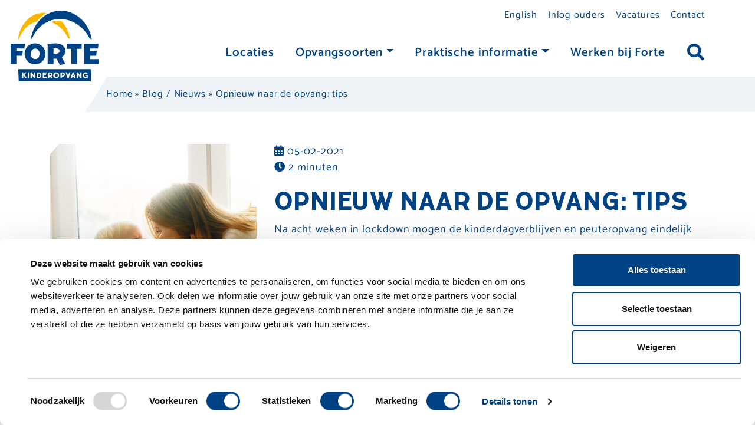

--- FILE ---
content_type: text/html; charset=UTF-8
request_url: https://fortekinderopvang.nl/opnieuw-naar-de-opvang-tips/
body_size: 13731
content:
<!doctype html>
<html lang="nl-NL">
  <head>
	<meta charset="utf-8">
	<meta http-equiv="x-ua-compatible" content="ie=edge">
	<meta name="viewport" content="width=device-width, initial-scale=1">
	<link rel="icon" type="image/png" href="/favicon.png" sizes="32x32"/>
	<script src="https://kit.fontawesome.com/31bd8f2652.js" crossorigin="anonymous" defer></script>
	<link rel='stylesheet' href='https://fortekinderopvang.nl/wp-content/themes/forte/style.css' type='text/css' media='all' />
	<meta name='robots' content='index, follow, max-image-preview:large, max-snippet:-1, max-video-preview:-1' />
	<style>img:is([sizes="auto" i], [sizes^="auto," i]) { contain-intrinsic-size: 3000px 1500px }</style>
	
<!-- Google Tag Manager for WordPress by gtm4wp.com -->
<script data-cfasync="false" data-pagespeed-no-defer>
	var gtm4wp_datalayer_name = "dataLayer";
	var dataLayer = dataLayer || [];
</script>
<!-- End Google Tag Manager for WordPress by gtm4wp.com -->
	<!-- This site is optimized with the Yoast SEO plugin v26.4 - https://yoast.com/wordpress/plugins/seo/ -->
	<title>Opnieuw naar de opvang: tips, want het is weer even wennen voor iedereen</title>
	<meta name="description" content="Je kind mag na acht weken weer naar de opvang. Hoe fijn dat ook is, het kan ook best even wennen zijn. We geven je graag wat tips hoe je je kind kunt voorbereiden." />
	<link rel="canonical" href="https://fortekinderopvang.nl/opnieuw-naar-de-opvang-tips/" />
	<meta property="og:locale" content="nl_NL" />
	<meta property="og:type" content="article" />
	<meta property="og:title" content="Opnieuw naar de opvang: tips, want het is weer even wennen voor iedereen" />
	<meta property="og:description" content="Je kind mag na acht weken weer naar de opvang. Hoe fijn dat ook is, het kan ook best even wennen zijn. We geven je graag wat tips hoe je je kind kunt voorbereiden." />
	<meta property="og:url" content="https://fortekinderopvang.nl/opnieuw-naar-de-opvang-tips/" />
	<meta property="og:site_name" content="Forte Kinderopvang" />
	<meta property="article:publisher" content="https://www.facebook.com/ForteKinderopvang/" />
	<meta property="article:published_time" content="2021-02-05T09:58:42+00:00" />
	<meta property="article:modified_time" content="2022-05-16T12:44:35+00:00" />
	<meta property="og:image" content="https://fortekinderopvang.nl/wp-content/uploads/2021/02/pexels-daria-shevtsova-1257099-scaled.jpg" />
	<meta property="og:image:width" content="1067" />
	<meta property="og:image:height" content="1600" />
	<meta property="og:image:type" content="image/jpeg" />
	<meta name="author" content="Sanne Rodenburg" />
	<meta name="twitter:card" content="summary_large_image" />
	<meta name="twitter:label1" content="Geschreven door" />
	<meta name="twitter:data1" content="Sanne Rodenburg" />
	<meta name="twitter:label2" content="Geschatte leestijd" />
	<meta name="twitter:data2" content="3 minuten" />
	<script type="application/ld+json" class="yoast-schema-graph">{"@context":"https://schema.org","@graph":[{"@type":"Article","@id":"https://fortekinderopvang.nl/opnieuw-naar-de-opvang-tips/#article","isPartOf":{"@id":"https://fortekinderopvang.nl/opnieuw-naar-de-opvang-tips/"},"author":{"name":"Sanne Rodenburg","@id":"https://fortekinderopvang.nl/#/schema/person/f990d27e606913aba39096e5b7b6caf4"},"headline":"Opnieuw naar de opvang: tips","datePublished":"2021-02-05T09:58:42+00:00","dateModified":"2022-05-16T12:44:35+00:00","mainEntityOfPage":{"@id":"https://fortekinderopvang.nl/opnieuw-naar-de-opvang-tips/"},"wordCount":494,"commentCount":0,"publisher":{"@id":"https://fortekinderopvang.nl/#organization"},"image":{"@id":"https://fortekinderopvang.nl/opnieuw-naar-de-opvang-tips/#primaryimage"},"thumbnailUrl":"https://fortekinderopvang.nl/wp-content/uploads/2021/02/pexels-daria-shevtsova-1257099-scaled.jpg","articleSection":["Blog","Nieuws"],"inLanguage":"nl-NL","potentialAction":[{"@type":"CommentAction","name":"Comment","target":["https://fortekinderopvang.nl/opnieuw-naar-de-opvang-tips/#respond"]}]},{"@type":"WebPage","@id":"https://fortekinderopvang.nl/opnieuw-naar-de-opvang-tips/","url":"https://fortekinderopvang.nl/opnieuw-naar-de-opvang-tips/","name":"Opnieuw naar de opvang: tips, want het is weer even wennen voor iedereen","isPartOf":{"@id":"https://fortekinderopvang.nl/#website"},"primaryImageOfPage":{"@id":"https://fortekinderopvang.nl/opnieuw-naar-de-opvang-tips/#primaryimage"},"image":{"@id":"https://fortekinderopvang.nl/opnieuw-naar-de-opvang-tips/#primaryimage"},"thumbnailUrl":"https://fortekinderopvang.nl/wp-content/uploads/2021/02/pexels-daria-shevtsova-1257099-scaled.jpg","datePublished":"2021-02-05T09:58:42+00:00","dateModified":"2022-05-16T12:44:35+00:00","description":"Je kind mag na acht weken weer naar de opvang. Hoe fijn dat ook is, het kan ook best even wennen zijn. We geven je graag wat tips hoe je je kind kunt voorbereiden.","breadcrumb":{"@id":"https://fortekinderopvang.nl/opnieuw-naar-de-opvang-tips/#breadcrumb"},"inLanguage":"nl-NL","potentialAction":[{"@type":"ReadAction","target":["https://fortekinderopvang.nl/opnieuw-naar-de-opvang-tips/"]}]},{"@type":"ImageObject","inLanguage":"nl-NL","@id":"https://fortekinderopvang.nl/opnieuw-naar-de-opvang-tips/#primaryimage","url":"https://fortekinderopvang.nl/wp-content/uploads/2021/02/pexels-daria-shevtsova-1257099-scaled.jpg","contentUrl":"https://fortekinderopvang.nl/wp-content/uploads/2021/02/pexels-daria-shevtsova-1257099-scaled.jpg","width":1067,"height":1600},{"@type":"BreadcrumbList","@id":"https://fortekinderopvang.nl/opnieuw-naar-de-opvang-tips/#breadcrumb","itemListElement":[{"@type":"ListItem","position":1,"name":"Home","item":"https://fortekinderopvang.nl/"},{"@type":"ListItem","position":2,"name":"Blog / Nieuws","item":"https://fortekinderopvang.nl/blog/"},{"@type":"ListItem","position":3,"name":"Opnieuw naar de opvang: tips"}]},{"@type":"WebSite","@id":"https://fortekinderopvang.nl/#website","url":"https://fortekinderopvang.nl/","name":"Forte Kinderopvang","description":"Kinderdagverblijven, buitenschoolse opvang en peuteropvang","publisher":{"@id":"https://fortekinderopvang.nl/#organization"},"potentialAction":[{"@type":"SearchAction","target":{"@type":"EntryPoint","urlTemplate":"https://fortekinderopvang.nl/?s={search_term_string}"},"query-input":{"@type":"PropertyValueSpecification","valueRequired":true,"valueName":"search_term_string"}}],"inLanguage":"nl-NL"},{"@type":"Organization","@id":"https://fortekinderopvang.nl/#organization","name":"Forte Kinderopvang","url":"https://fortekinderopvang.nl/","logo":{"@type":"ImageObject","inLanguage":"nl-NL","@id":"https://fortekinderopvang.nl/#/schema/logo/image/","url":"https://fortekinderopvang.nl/wp-content/uploads/2021/12/fortelogo.png","contentUrl":"https://fortekinderopvang.nl/wp-content/uploads/2021/12/fortelogo.png","width":251,"height":201,"caption":"Forte Kinderopvang"},"image":{"@id":"https://fortekinderopvang.nl/#/schema/logo/image/"},"sameAs":["https://www.facebook.com/ForteKinderopvang/","https://www.instagram.com/fortekinderopvang/","https://www.linkedin.com/company/forte-kinderopvang/"]},{"@type":"Person","@id":"https://fortekinderopvang.nl/#/schema/person/f990d27e606913aba39096e5b7b6caf4","name":"Sanne Rodenburg","image":{"@type":"ImageObject","inLanguage":"nl-NL","@id":"https://fortekinderopvang.nl/#/schema/person/image/","url":"https://secure.gravatar.com/avatar/87101efd8f99ae623150760db891d81f6e6dc1c56b045ee61d4a3f63a6f3eeb9?s=96&d=mm&r=g","contentUrl":"https://secure.gravatar.com/avatar/87101efd8f99ae623150760db891d81f6e6dc1c56b045ee61d4a3f63a6f3eeb9?s=96&d=mm&r=g","caption":"Sanne Rodenburg"}}]}</script>
	<!-- / Yoast SEO plugin. -->


<link rel='dns-prefetch' href='//www.google.com' />
<link rel="alternate" type="application/rss+xml" title="Forte Kinderopvang &raquo; Opnieuw naar de opvang: tips reacties feed" href="https://fortekinderopvang.nl/opnieuw-naar-de-opvang-tips/feed/" />
<link rel='stylesheet' id='mdf_search_stat-css' href='https://fortekinderopvang.nl/wp-content/plugins/meta-data-filter/ext/mdf_stat/css/stat.css' type='text/css' media='all' />
<link rel='stylesheet' id='wp-block-library-css' href='https://fortekinderopvang.nl/wp-includes/css/dist/block-library/style.min.css' type='text/css' media='all' />
<style id='classic-theme-styles-inline-css' type='text/css'>
/*! This file is auto-generated */
.wp-block-button__link{color:#fff;background-color:#32373c;border-radius:9999px;box-shadow:none;text-decoration:none;padding:calc(.667em + 2px) calc(1.333em + 2px);font-size:1.125em}.wp-block-file__button{background:#32373c;color:#fff;text-decoration:none}
</style>
<style id='global-styles-inline-css' type='text/css'>
:root{--wp--preset--aspect-ratio--square: 1;--wp--preset--aspect-ratio--4-3: 4/3;--wp--preset--aspect-ratio--3-4: 3/4;--wp--preset--aspect-ratio--3-2: 3/2;--wp--preset--aspect-ratio--2-3: 2/3;--wp--preset--aspect-ratio--16-9: 16/9;--wp--preset--aspect-ratio--9-16: 9/16;--wp--preset--color--black: #000000;--wp--preset--color--cyan-bluish-gray: #abb8c3;--wp--preset--color--white: #ffffff;--wp--preset--color--pale-pink: #f78da7;--wp--preset--color--vivid-red: #cf2e2e;--wp--preset--color--luminous-vivid-orange: #ff6900;--wp--preset--color--luminous-vivid-amber: #fcb900;--wp--preset--color--light-green-cyan: #7bdcb5;--wp--preset--color--vivid-green-cyan: #00d084;--wp--preset--color--pale-cyan-blue: #8ed1fc;--wp--preset--color--vivid-cyan-blue: #0693e3;--wp--preset--color--vivid-purple: #9b51e0;--wp--preset--gradient--vivid-cyan-blue-to-vivid-purple: linear-gradient(135deg,rgba(6,147,227,1) 0%,rgb(155,81,224) 100%);--wp--preset--gradient--light-green-cyan-to-vivid-green-cyan: linear-gradient(135deg,rgb(122,220,180) 0%,rgb(0,208,130) 100%);--wp--preset--gradient--luminous-vivid-amber-to-luminous-vivid-orange: linear-gradient(135deg,rgba(252,185,0,1) 0%,rgba(255,105,0,1) 100%);--wp--preset--gradient--luminous-vivid-orange-to-vivid-red: linear-gradient(135deg,rgba(255,105,0,1) 0%,rgb(207,46,46) 100%);--wp--preset--gradient--very-light-gray-to-cyan-bluish-gray: linear-gradient(135deg,rgb(238,238,238) 0%,rgb(169,184,195) 100%);--wp--preset--gradient--cool-to-warm-spectrum: linear-gradient(135deg,rgb(74,234,220) 0%,rgb(151,120,209) 20%,rgb(207,42,186) 40%,rgb(238,44,130) 60%,rgb(251,105,98) 80%,rgb(254,248,76) 100%);--wp--preset--gradient--blush-light-purple: linear-gradient(135deg,rgb(255,206,236) 0%,rgb(152,150,240) 100%);--wp--preset--gradient--blush-bordeaux: linear-gradient(135deg,rgb(254,205,165) 0%,rgb(254,45,45) 50%,rgb(107,0,62) 100%);--wp--preset--gradient--luminous-dusk: linear-gradient(135deg,rgb(255,203,112) 0%,rgb(199,81,192) 50%,rgb(65,88,208) 100%);--wp--preset--gradient--pale-ocean: linear-gradient(135deg,rgb(255,245,203) 0%,rgb(182,227,212) 50%,rgb(51,167,181) 100%);--wp--preset--gradient--electric-grass: linear-gradient(135deg,rgb(202,248,128) 0%,rgb(113,206,126) 100%);--wp--preset--gradient--midnight: linear-gradient(135deg,rgb(2,3,129) 0%,rgb(40,116,252) 100%);--wp--preset--font-size--small: 13px;--wp--preset--font-size--medium: 20px;--wp--preset--font-size--large: 36px;--wp--preset--font-size--x-large: 42px;--wp--preset--spacing--20: 0.44rem;--wp--preset--spacing--30: 0.67rem;--wp--preset--spacing--40: 1rem;--wp--preset--spacing--50: 1.5rem;--wp--preset--spacing--60: 2.25rem;--wp--preset--spacing--70: 3.38rem;--wp--preset--spacing--80: 5.06rem;--wp--preset--shadow--natural: 6px 6px 9px rgba(0, 0, 0, 0.2);--wp--preset--shadow--deep: 12px 12px 50px rgba(0, 0, 0, 0.4);--wp--preset--shadow--sharp: 6px 6px 0px rgba(0, 0, 0, 0.2);--wp--preset--shadow--outlined: 6px 6px 0px -3px rgba(255, 255, 255, 1), 6px 6px rgba(0, 0, 0, 1);--wp--preset--shadow--crisp: 6px 6px 0px rgba(0, 0, 0, 1);}:where(.is-layout-flex){gap: 0.5em;}:where(.is-layout-grid){gap: 0.5em;}body .is-layout-flex{display: flex;}.is-layout-flex{flex-wrap: wrap;align-items: center;}.is-layout-flex > :is(*, div){margin: 0;}body .is-layout-grid{display: grid;}.is-layout-grid > :is(*, div){margin: 0;}:where(.wp-block-columns.is-layout-flex){gap: 2em;}:where(.wp-block-columns.is-layout-grid){gap: 2em;}:where(.wp-block-post-template.is-layout-flex){gap: 1.25em;}:where(.wp-block-post-template.is-layout-grid){gap: 1.25em;}.has-black-color{color: var(--wp--preset--color--black) !important;}.has-cyan-bluish-gray-color{color: var(--wp--preset--color--cyan-bluish-gray) !important;}.has-white-color{color: var(--wp--preset--color--white) !important;}.has-pale-pink-color{color: var(--wp--preset--color--pale-pink) !important;}.has-vivid-red-color{color: var(--wp--preset--color--vivid-red) !important;}.has-luminous-vivid-orange-color{color: var(--wp--preset--color--luminous-vivid-orange) !important;}.has-luminous-vivid-amber-color{color: var(--wp--preset--color--luminous-vivid-amber) !important;}.has-light-green-cyan-color{color: var(--wp--preset--color--light-green-cyan) !important;}.has-vivid-green-cyan-color{color: var(--wp--preset--color--vivid-green-cyan) !important;}.has-pale-cyan-blue-color{color: var(--wp--preset--color--pale-cyan-blue) !important;}.has-vivid-cyan-blue-color{color: var(--wp--preset--color--vivid-cyan-blue) !important;}.has-vivid-purple-color{color: var(--wp--preset--color--vivid-purple) !important;}.has-black-background-color{background-color: var(--wp--preset--color--black) !important;}.has-cyan-bluish-gray-background-color{background-color: var(--wp--preset--color--cyan-bluish-gray) !important;}.has-white-background-color{background-color: var(--wp--preset--color--white) !important;}.has-pale-pink-background-color{background-color: var(--wp--preset--color--pale-pink) !important;}.has-vivid-red-background-color{background-color: var(--wp--preset--color--vivid-red) !important;}.has-luminous-vivid-orange-background-color{background-color: var(--wp--preset--color--luminous-vivid-orange) !important;}.has-luminous-vivid-amber-background-color{background-color: var(--wp--preset--color--luminous-vivid-amber) !important;}.has-light-green-cyan-background-color{background-color: var(--wp--preset--color--light-green-cyan) !important;}.has-vivid-green-cyan-background-color{background-color: var(--wp--preset--color--vivid-green-cyan) !important;}.has-pale-cyan-blue-background-color{background-color: var(--wp--preset--color--pale-cyan-blue) !important;}.has-vivid-cyan-blue-background-color{background-color: var(--wp--preset--color--vivid-cyan-blue) !important;}.has-vivid-purple-background-color{background-color: var(--wp--preset--color--vivid-purple) !important;}.has-black-border-color{border-color: var(--wp--preset--color--black) !important;}.has-cyan-bluish-gray-border-color{border-color: var(--wp--preset--color--cyan-bluish-gray) !important;}.has-white-border-color{border-color: var(--wp--preset--color--white) !important;}.has-pale-pink-border-color{border-color: var(--wp--preset--color--pale-pink) !important;}.has-vivid-red-border-color{border-color: var(--wp--preset--color--vivid-red) !important;}.has-luminous-vivid-orange-border-color{border-color: var(--wp--preset--color--luminous-vivid-orange) !important;}.has-luminous-vivid-amber-border-color{border-color: var(--wp--preset--color--luminous-vivid-amber) !important;}.has-light-green-cyan-border-color{border-color: var(--wp--preset--color--light-green-cyan) !important;}.has-vivid-green-cyan-border-color{border-color: var(--wp--preset--color--vivid-green-cyan) !important;}.has-pale-cyan-blue-border-color{border-color: var(--wp--preset--color--pale-cyan-blue) !important;}.has-vivid-cyan-blue-border-color{border-color: var(--wp--preset--color--vivid-cyan-blue) !important;}.has-vivid-purple-border-color{border-color: var(--wp--preset--color--vivid-purple) !important;}.has-vivid-cyan-blue-to-vivid-purple-gradient-background{background: var(--wp--preset--gradient--vivid-cyan-blue-to-vivid-purple) !important;}.has-light-green-cyan-to-vivid-green-cyan-gradient-background{background: var(--wp--preset--gradient--light-green-cyan-to-vivid-green-cyan) !important;}.has-luminous-vivid-amber-to-luminous-vivid-orange-gradient-background{background: var(--wp--preset--gradient--luminous-vivid-amber-to-luminous-vivid-orange) !important;}.has-luminous-vivid-orange-to-vivid-red-gradient-background{background: var(--wp--preset--gradient--luminous-vivid-orange-to-vivid-red) !important;}.has-very-light-gray-to-cyan-bluish-gray-gradient-background{background: var(--wp--preset--gradient--very-light-gray-to-cyan-bluish-gray) !important;}.has-cool-to-warm-spectrum-gradient-background{background: var(--wp--preset--gradient--cool-to-warm-spectrum) !important;}.has-blush-light-purple-gradient-background{background: var(--wp--preset--gradient--blush-light-purple) !important;}.has-blush-bordeaux-gradient-background{background: var(--wp--preset--gradient--blush-bordeaux) !important;}.has-luminous-dusk-gradient-background{background: var(--wp--preset--gradient--luminous-dusk) !important;}.has-pale-ocean-gradient-background{background: var(--wp--preset--gradient--pale-ocean) !important;}.has-electric-grass-gradient-background{background: var(--wp--preset--gradient--electric-grass) !important;}.has-midnight-gradient-background{background: var(--wp--preset--gradient--midnight) !important;}.has-small-font-size{font-size: var(--wp--preset--font-size--small) !important;}.has-medium-font-size{font-size: var(--wp--preset--font-size--medium) !important;}.has-large-font-size{font-size: var(--wp--preset--font-size--large) !important;}.has-x-large-font-size{font-size: var(--wp--preset--font-size--x-large) !important;}
:where(.wp-block-post-template.is-layout-flex){gap: 1.25em;}:where(.wp-block-post-template.is-layout-grid){gap: 1.25em;}
:where(.wp-block-columns.is-layout-flex){gap: 2em;}:where(.wp-block-columns.is-layout-grid){gap: 2em;}
:root :where(.wp-block-pullquote){font-size: 1.5em;line-height: 1.6;}
</style>
<link rel='stylesheet' id='heateor_sss_frontend_css-css' href='https://fortekinderopvang.nl/wp-content/plugins/sassy-social-share/public/css/sassy-social-share-public.css' type='text/css' media='all' />
<style id='heateor_sss_frontend_css-inline-css' type='text/css'>
.heateor_sss_button_instagram span.heateor_sss_svg,a.heateor_sss_instagram span.heateor_sss_svg{background:radial-gradient(circle at 30% 107%,#fdf497 0,#fdf497 5%,#fd5949 45%,#d6249f 60%,#285aeb 90%)}div.heateor_sss_horizontal_sharing a.heateor_sss_button_instagram span{background:#fff!important;}div.heateor_sss_standard_follow_icons_container a.heateor_sss_button_instagram span{background:#fff}div.heateor_sss_horizontal_sharing a.heateor_sss_button_instagram span:hover{background:#fff!important;}div.heateor_sss_standard_follow_icons_container a.heateor_sss_button_instagram span:hover{background:#fff}.heateor_sss_horizontal_sharing .heateor_sss_svg,.heateor_sss_standard_follow_icons_container .heateor_sss_svg{background-color:#fff!important;background:#fff!important;color:#004384;border-width:0px;border-style:solid;border-color:transparent}div.heateor_sss_horizontal_sharing span.heateor_sss_svg svg:hover path:not(.heateor_sss_no_fill),div.heateor_sss_horizontal_sharing span.heateor_sss_svg svg:hover ellipse, div.heateor_sss_horizontal_sharing span.heateor_sss_svg svg:hover circle, div.heateor_sss_horizontal_sharing span.heateor_sss_svg svg:hover polygon, div.heateor_sss_horizontal_sharing span.heateor_sss_svg svg:hover rect:not(.heateor_sss_no_fill){fill:#F9B700}div.heateor_sss_horizontal_sharing span.heateor_sss_svg svg:hover path.heateor_sss_svg_stroke, div.heateor_sss_horizontal_sharing span.heateor_sss_svg svg:hover rect.heateor_sss_svg_stroke{stroke:#F9B700}.heateor_sss_horizontal_sharing span.heateor_sss_svg:hover,.heateor_sss_standard_follow_icons_container span.heateor_sss_svg:hover{background-color:#fff!important;background:#fff!importantcolor:#F9B700;border-color:transparent;}.heateor_sss_vertical_sharing span.heateor_sss_svg,.heateor_sss_floating_follow_icons_container span.heateor_sss_svg{color:#fff;border-width:0px;border-style:solid;border-color:transparent;}.heateor_sss_vertical_sharing span.heateor_sss_svg:hover,.heateor_sss_floating_follow_icons_container span.heateor_sss_svg:hover{border-color:transparent;}@media screen and (max-width:783px) {.heateor_sss_vertical_sharing{display:none!important}}
</style>
<link rel='stylesheet' id='sage/css-css' href='https://fortekinderopvang.nl/wp-content/themes/forte/dist/styles/main.css' type='text/css' media='all' />
<script type="text/javascript" src="https://fortekinderopvang.nl/wp-includes/js/jquery/jquery.min.js" id="jquery-core-js"></script>
<script type="text/javascript" src="https://fortekinderopvang.nl/wp-includes/js/jquery/jquery-migrate.min.js" id="jquery-migrate-js"></script>
<script type="text/javascript" src="https://fortekinderopvang.nl/wp-includes/js/jquery/ui/core.min.js" id="jquery-ui-core-js"></script>
<script type="text/javascript" id="meta_data_filter_widget-js-extra">
/* <![CDATA[ */
var mdf_settings_data = {"hide_empty_title":"1"};
/* ]]> */
</script>
<script type="text/javascript" src="https://fortekinderopvang.nl/wp-content/plugins/meta-data-filter/js/front.js" id="meta_data_filter_widget-js"></script>
<link rel="https://api.w.org/" href="https://fortekinderopvang.nl/wp-json/" /><link rel="alternate" title="JSON" type="application/json" href="https://fortekinderopvang.nl/wp-json/wp/v2/posts/4851" /><link rel="EditURI" type="application/rsd+xml" title="RSD" href="https://fortekinderopvang.nl/xmlrpc.php?rsd" />
<meta name="generator" content="WordPress 6.8.3" />
<link rel='shortlink' href='https://fortekinderopvang.nl/?p=4851' />
<link rel="alternate" title="oEmbed (JSON)" type="application/json+oembed" href="https://fortekinderopvang.nl/wp-json/oembed/1.0/embed?url=https%3A%2F%2Ffortekinderopvang.nl%2Fopnieuw-naar-de-opvang-tips%2F" />
<link rel="alternate" title="oEmbed (XML)" type="text/xml+oembed" href="https://fortekinderopvang.nl/wp-json/oembed/1.0/embed?url=https%3A%2F%2Ffortekinderopvang.nl%2Fopnieuw-naar-de-opvang-tips%2F&#038;format=xml" />

<!-- Google Tag Manager for WordPress by gtm4wp.com -->
<!-- GTM Container placement set to footer -->
<script data-cfasync="false" data-pagespeed-no-defer>
	var dataLayer_content = {"pagePostType":"post","pagePostType2":"single-post","pageCategory":["blog","nieuws"],"pagePostAuthor":"Sanne Rodenburg"};
	dataLayer.push( dataLayer_content );
</script>
<script data-cfasync="false" data-pagespeed-no-defer>
(function(w,d,s,l,i){w[l]=w[l]||[];w[l].push({'gtm.start':
new Date().getTime(),event:'gtm.js'});var f=d.getElementsByTagName(s)[0],
j=d.createElement(s),dl=l!='dataLayer'?'&l='+l:'';j.async=true;j.src=
'//www.googletagmanager.com/gtm.js?id='+i+dl;f.parentNode.insertBefore(j,f);
})(window,document,'script','dataLayer','GTM-N8G76DZ');
</script>
<!-- End Google Tag Manager for WordPress by gtm4wp.com --><style type="text/css">.recentcomments a{display:inline !important;padding:0 !important;margin:0 !important;}</style><link rel="icon" href="https://fortekinderopvang.nl/wp-content/uploads/2025/07/cropped-Scherm­afbeelding-2025-07-04-om-12.33.15-32x32.png" sizes="32x32" />
<link rel="icon" href="https://fortekinderopvang.nl/wp-content/uploads/2025/07/cropped-Scherm­afbeelding-2025-07-04-om-12.33.15-192x192.png" sizes="192x192" />
<link rel="apple-touch-icon" href="https://fortekinderopvang.nl/wp-content/uploads/2025/07/cropped-Scherm­afbeelding-2025-07-04-om-12.33.15-180x180.png" />
<meta name="msapplication-TileImage" content="https://fortekinderopvang.nl/wp-content/uploads/2025/07/cropped-Scherm­afbeelding-2025-07-04-om-12.33.15-270x270.png" />
		<style type="text/css" id="wp-custom-css">
			header .navbar ul#menu-sub li.nood a.nav-link {
		color: red !important;
}
.nood a {
		color: red !important;
}
a.noodLink {
	color: red !important;
	text-transform: uppercase !important;
	font-weight: bold !important;
}
.noodBtn {
		color: #fff !important;
background: red !important;
	border-color: red !important;
}
.post-type-archive-locaties #qlwapp {
	display:none !important;
}
.blog.paged .uitgelichtBlog {
	display:none !important;
}		</style>
		        <style>
            /* DYNAMIC CSS STYLES DEPENDING OF SETTINGS */
            
                    </style>
        <script>
    var mdf_is_search_going =0;
    var mdf_tmp_order = 0;
    var mdf_tmp_orderby = 0;
    //+++
    var lang_one_moment = "Moment ...";
    var mdf_lang_loading = "Loading ...";
    var mdf_lang_cancel = "Cancel";
    var mdf_lang_close = "Close";
    var mdf_lang_apply = "Apply";
    var mdf_tax_loader = '<img src="https://fortekinderopvang.nl/wp-content/plugins/meta-data-filter/images/tax_loader.gif" alt="loader" />';
    var mdf_week_first_day =1;
    var mdf_calendar_date_format = "dd-mm-yy";
    var mdf_site_url = "https://fortekinderopvang.nl";
    var mdf_plugin_url = "https://fortekinderopvang.nl/wp-content/plugins/meta-data-filter/";
    var mdf_default_order_by = "date";
    var mdf_default_order = "DESC";
    var show_tax_all_childs =0;
    var mdf_current_term_id = 0;

    var mdf_current_tax = "";
    //admin
    var lang_no_ui_sliders = "no ui sliders in selected mdf category";
    var lang_updated = "Updated";
    //+++
    var mdf_slug_cat = "meta_data_filter_cat";

    var mdf_tooltip_theme = "shadow";
    var tooltip_max_width = parseInt(220, 10);
    var ajaxurl = "https://fortekinderopvang.nl/wp-admin/admin-ajax.php";
    var mdf_front_qtrans_lang = "";
    var mdf_front_wpml_lang = "";
    var mdf_use_chosen_js_w =0;
    var mdf_use_chosen_js_s =0;
    var mdf_use_custom_scroll_bar =0;
        mdf_front_qtrans_lang = "";
    var mdf_current_page_url = "https://fortekinderopvang.nl/opnieuw-naar-de-opvang-tips/";

    var mdf_sort_order = "DESC";
    var mdf_order_by = "date";
    var mdf_toggle_close_sign = "-";
    var mdf_toggle_open_sign = "+";
    var tab_slideout_icon = "https://fortekinderopvang.nl/wp-content/plugins/meta-data-filter/images/icon_button_search.png";
    var tab_slideout_icon_w = "146";
    var tab_slideout_icon_h = "131";
    var mdf_use_custom_icheck = 1;
    var icheck_skin = {};
    icheck_skin.skin = "minimal";
    icheck_skin.color = "blue";


    var mdtf_overlay_skin = "default";




    function mdf_js_after_ajax_done() {
    }
</script>

</head>  <body class="wp-singular post-template-default single single-post postid-4851 single-format-standard wp-theme-forte opnieuw-naar-de-opvang-tips sidebar-primary">
    <!--[if IE]>
      <div class="alert alert-warning">
        Je gebruikt een <strong>verouderde</strong> browser. Doe elke ontwikkelaar een plezier en <a href="http://browsehappy.com/">installeer een recente browser</a>      </div>
    <![endif]-->
    <header class="headerSite" style="background-size: cover; background-image: url('');">
	<div class="logoTop position-fixed pt-3 pl-3 d-none d-lg-block">
		<a title="Forte Kinderopvang" href="https://fortekinderopvang.nl/">
			<img loading="lazy" width="150" height="120" class="brand" src="https://fortekinderopvang.nl/wp-content/themes/forte/dist/images/forte_logo_onderschrift.svg" alt="Forte Kinderopvang" />
		</a>
	</div>
	<div class="logoTop logoTopStick position-fixed pt-3 pl-3 d-block d-lg-none">
		<a title="Forte Kinderopvang" href="https://fortekinderopvang.nl/">
			<img loading="lazy" width="60" height="48" height="120" class="brand" src="https://fortekinderopvang.nl/wp-content/themes/forte/dist/images/forte_logo_onderschrift.svg" alt="Forte Kinderopvang" />
		</a>
	</div>
	<div class="headerBoog d-flex">
		<div id="secNav" class="py-3 w-100 position-fixed">
			<div class="container"> 
				<div class="row align-items-center">
					<div class="col-md-2 offset-lg-1 col-xl-5 offset-xl-0 tekstenStick d-none d-md-block">
						<span class="w-100 text-uppercase textboog ml-0 ml-xl-5 pl-0 pl-xl-5 d-none d-xl-block">Forte Kinderopvang</span>
						<span class="w-100 text-uppercase textboog textboogYellow ml-0 ml-xl-5 pl-0 pl-xl-5 d-none d-xl-block">Laat je groeien</span>
						<a class="d-none d-md-block d-lg-none" title="Forte Kinderopvang" href="https://fortekinderopvang.nl/">
							<img loading="lazy" width="60" class="brand" src="https://fortekinderopvang.nl/wp-content/themes/forte/dist/images/forte_logo_onderschrift.svg" alt="Forte Kinderopvang" />
						</a>
					</div>
					<div class="col-10 offset-0 col-md-8 col-lg-7 offset-md-0 col-xl-5 text-left text-md-right buttonsStick">
														<a rel="noreferrer" class="px-3 px-md-4 px-lg-5 py-2 d-inline-block btn btn-secondary btn-header font-weight-bold" href="https://www.aanmeldenkinderopvang.nl/2.0/index.php?id=ba315b2bb32bd65ee02015deb2df9229" role="button" title="Inschrijven" target="_blank">Inschrijven</a>
								<a class="px-3 px-md-4 px-lg-5 py-2 ml-1 ml-md-3 d-inlne-block btn btn-primary btn-header font-weight-bold" href="https://fortekinderopvang.nl/rondleiding/" role="button" title="Rondleiding aanvragen">Rondleiding</a>
												</div>
					<div class="col-2 text-right">
						<div class="menuButton menuButtonStick ml-0 ml-sm-3 border-0 p-0 float-right py-1">
							<button class="navbar-toggler p-0" type="button" data-toggle="collapse" data-target="#navbarMain" aria-controls="navbarMain"
	        aria-expanded="false" aria-label="Toggle navigation">
        						<div class="animated-icon position-relative m-0">
	        						<span class="menuBar menubarStick d-block position-absolute"></span>
	        						<span class="menuBar menubarStick d-block position-absolute"></span>
	        						<span class="menuBar menubarStick d-block position-absolute"></span>
	        					</div>
	        				</button>
						</div>
						<div class="d-none d-md-block searchHeader ml-0 ml-lg-3 float-right border-0">
							<button class="navbar-toggler p-0 searchButton searchButtonStick" type="button" data-toggle="collapse" data-target="#navbarMainSearch" aria-controls="navbarMainSearch"
	        aria-expanded="false" aria-label="Toggle navigation">
								<i class="fas fa-search"></i>
							</button>
						</div>
					</div>
				</div>
			</div>
		</div>

		<!-- Zoekfunctie na het klikken op het vergrootglas - Start -->
		<div id="navbarMainSearch" class="navbarMain position-fixed collapse navbar-collapse w-100 p-2 p-lg-4 m-0">
			<div class="container"> 
				<div class="row align-items-center">
					<div class="col-10 offset-0 col-sm-8 offset-sm-2 ">
						<form role="search" method="get" class="search-form" action="https://fortekinderopvang.nl/">
							<input id="query" type="search" class="search-field w-80 border-0 rounded-0 py-4" placeholder="Zoek b.v. op opvangsoort of locatie" value="" name="s" />
							<button id="submit" disabled="disabled" type="submit" class="search-submit w-20 p-0 border-0 rounded-0 pt-2 ml-3">
								<i class="fa fa-search icon-submit"></i>
							</button>
						</form>
					</div>
					<div class="col-2 closeMenu">
						<button class="navbar-toggler closeMobile ml-3 border-0 p-0 pt-1 float-right" type="button" data-toggle="collapse" data-target="#navbarMainSearch" aria-controls="navbarMainSearch" aria-expanded="false" aria-label="Toggle navigation">
								<i class="fas fa-times closeFa"></i>
		    			</button>
					</div>
				</div>
			</div>
		</div>
		<!-- Zoekfunctie na het klikken op het vergrootglas - Eind -->

		<!-- Uitschuifmenu na het klikken op de hamburger - Start -->
		<div id="navbarMain" class="navbarMain position-fixed collapse navbar-collapse w-100 p-0 m-0">
			<div class="menuTop p-2 p-lg-4">
				<div class="container"> 
					<div class="row align-items-center">
						<div class="col-10 col-xl-11 buttonsStick text-left text-lg-right">
							<a rel="noreferrer" class="btn btn-secondary mr-2 mr-lg-3 font-weight-bold px-2 px-lg-5 py-2" href="https://www.aanmeldenkinderopvang.nl/2.0/index.php?id=ba315b2bb32bd65ee02015deb2df9229" role="button" title="Inschrijven" target="_blank">Inschrijven</a>
							<a class="btn btn-primary mr-2 mr-lg-3 font-weight-bold px-2 px-lg-5 py-2" href="https://fortekinderopvang.nl/rondleiding/" role="button" title="Rondleiding aanvragen">Rondleiding</a>
							<a class="btn btn-tertiary font-weight-bold py-2 d-none d-md-inline-block" href="https://fortekinderopvang.nl/werken/" title="Werken bij Forte">
								<i class="fas fa-arrow-circle-right"></i> Werken bij Forte
							</a>
						</div>
						<div class="col-2 col-xl-1 text-right closeMenuk">
							<button class="navbar-toggler p-0" type="button" data-toggle="collapse" data-target="#navbarMain" aria-controls="navbarMain"
		aria-expanded="false" aria-label="Toggle navigation">
								<i class="fas fa-times closeFa"></i>
		    				</button>
						</div>
					</div>
				</div>
			</div>
			<div class="menuBottom py-0 pt-4 py-md-4">
				<div class="container"> 
					<div class="row">
						<div class="col-lg-4 offset-lg-0 col-xl-3 offset-xl-2 col-md-4 order-1">
							<h3 class="h4 font-weight-bold d-none d-md-block">Locaties</h3>
							<a class="d-block d-md-none w-100 accordion-toggle py-1" href="#" title="Plaatsen">
								Locaties <i class="fas fa-chevron-down float-right"></i>
							</a>
																<div class="menu-informatie-container">
										<ul class="menuSub d-table p-0 pl-2 ml-2 mb-4 w-100">
											<li class="w-100"><a href="/locaties/" title="Alle locaties">Alle locaties</a><li class="w-100"><a href="https://fortekinderopvang.nl/plaatsen/akersloot/" title="Akersloot">Akersloot</a><li class="w-100"><a href="https://fortekinderopvang.nl/plaatsen/alkmaar/" title="Alkmaar">Alkmaar</a><li class="w-100"><a href="https://fortekinderopvang.nl/plaatsen/bergen/" title="Bergen">Bergen</a><li class="w-100"><a href="https://fortekinderopvang.nl/plaatsen/castricum/" title="Castricum">Castricum</a><li class="w-100"><a href="https://fortekinderopvang.nl/plaatsen/egmond-aan-zee/" title="Egmond aan Zee">Egmond aan Zee</a><li class="w-100"><a href="https://fortekinderopvang.nl/plaatsen/egmond-binnen/" title="Egmond-Binnen">Egmond-Binnen</a><li class="w-100"><a href="https://fortekinderopvang.nl/plaatsen/graft-de-rijp/" title="Graft-De Rijp">Graft-De Rijp</a><li class="w-100"><a href="https://fortekinderopvang.nl/plaatsen/heerhugowaard/" title="Heerhugowaard">Heerhugowaard</a><li class="w-100"><a href="https://fortekinderopvang.nl/plaatsen/heiloo/" title="Heiloo">Heiloo</a><li class="w-100"><a href="https://fortekinderopvang.nl/plaatsen/kinderopvang-in-koedijk/" title="Koedijk">Koedijk</a><li class="w-100"><a href="https://fortekinderopvang.nl/plaatsen/middenbeemster/" title="Middenbeemster">Middenbeemster</a><li class="w-100"><a href="https://fortekinderopvang.nl/plaatsen/kinderopvang-in-obdam/" title="Obdam">Obdam</a><li class="w-100"><a href="https://fortekinderopvang.nl/plaatsen/schoorl/" title="Schoorl">Schoorl</a><li class="w-100"><a href="https://fortekinderopvang.nl/plaatsen/stompetoren/" title="Stompetoren">Stompetoren</a><li class="w-100"><a href="https://fortekinderopvang.nl/plaatsen/west-graftdijk/" title="West-Graftdijk">West-Graftdijk</a><li class="w-100"><a href="https://fortekinderopvang.nl/plaatsen/zuidoostbeemster/" title="Zuidoostbeemster">Zuidoostbeemster</a>										</ul>
									</div>
	    							
						</div>
						<div class="col-md-4 col-lg-4 col-xl-3 order-3 order-md-2">
							<h3 class="h4 font-weight-bold d-none d-md-block">Opvangsoorten</h3>
							<a class="d-block d-md-none w-100 accordion-toggle py-1" href="#" title="Opvangsoorten">
								Opvangsoorten <i class="fas fa-chevron-down float-right"></i>
							</a>
																<div class="menu-informatie-container">
										<ul class="menuSub d-table p-0 pl-2 ml-2 mb-4 w-100">
											<li><a href="/opvangsoorten/" title="Alle opvangsoorten">Alle opvangsoorten</a><li><a href="https://fortekinderopvang.nl/opvangsoorten/kinderdagopvang/" title="Kinderdagverblijf">Kinderdagverblijf</a><li><a href="https://fortekinderopvang.nl/opvangsoorten/bso/" title="BSO">BSO</a><li><a href="https://fortekinderopvang.nl/opvangsoorten/peuteropvang/" title="Peuteropvang">Peuteropvang</a><li><a href="https://fortekinderopvang.nl/opvangsoorten/kindcentrum/" title="Kindcentrum">Kindcentrum</a>										</ul>
									</div>
	    													<h3 class="h4 font-weight-bold d-none d-md-block">Algemeen</h3>
							<div class="menu-informatie-container d-none d-md-block">
								<div class="menu-top-container"><ul id="menu-top" class="menuSub d-table p-0 pl-2 ml-2 mb-4 w-100 menuAlgemeen"><li id="menu-item-349" class="englishMenuitem menu-item menu-item-type-post_type menu-item-object-page menu-item-349 nav-item"><a title="English" href="https://fortekinderopvang.nl/english/" class="menu-link-top menu-link-mobile py-1 px-0 px-md-2 d-inline-block menu-link-algemeen">English</a></li>
<li id="menu-item-342" class="menu-item menu-item-type-custom menu-item-object-custom menu-item-342 nav-item"><a title="Inlog ouders" target="_blank" rel="noreferrer" href="https://forte.ouderportaal.nl/" class="menu-link-top menu-link-mobile py-1 px-0 px-md-2 d-inline-block menu-link-algemeen">Inlog ouders</a></li>
<li id="menu-item-7260" class="menu-item menu-item-type-custom menu-item-object-custom menu-item-7260 nav-item"><a href="https://werkenbijforte.nl/vacatures/" class="menu-link-top menu-link-mobile py-1 px-0 px-md-2 d-inline-block menu-link-algemeen">Vacatures</a></li>
<li id="menu-item-348" class="menu-item menu-item-type-post_type menu-item-object-page menu-item-348 nav-item"><a title="Contact" href="https://fortekinderopvang.nl/contact/" class="menu-link-top menu-link-mobile py-1 px-0 px-md-2 d-inline-block menu-link-algemeen">Contact</a></li>
</ul></div>							</div>
							<a class="d-block d-md-none w-100 py-1" href="https://fortekinderopvang.nl/werken/" title="Werken bij Forte">
								Werken bij Forte
							</a>
						</div>
						<div class="col-md-4 col-lg-4 col-xl-3 order-2 order-md-3">
							<h3 class="h4 font-weight-bold d-none d-md-block">Praktische informatie</h3>
							<a class="d-block d-md-none w-100 accordion-toggle py-1" href="#" title="Praktische informatie">
								Praktische informatie <i class="fas fa-chevron-down float-right"></i>
							</a>
																<div class="menu-informatie-container">
										<ul class="menuSub d-table p-0 pl-2 ml-2 mb-4 w-100">
											<li><a href="/praktisch/" title="Praktische informatie">Overzicht</a></li><li><a href="https://fortekinderopvang.nl/praktisch/activiteiten-voor-onze-kinderen/" title="Activiteiten voor onze kinderen">Activiteiten voor onze kinderen</a></li><li><a href="https://fortekinderopvang.nl/praktisch/extra-diensten-voor-jou/" title="Extra diensten voor jou">Extra diensten voor jou</a></li><li><a href="https://fortekinderopvang.nl/praktisch/tarieven-en-kosten-berekenen/" title="Tarieven en kosten berekenen">Tarieven en kosten berekenen</a></li><li><a href="https://fortekinderopvang.nl/praktisch/over-forte/" title="Over Forte">Over Forte</a></li><li><a href="/blog/" title="Blog / Nieuws">Blog / Nieuws</a></li><li><a href="/werken/" title="Werken bij Forte">Werken bij Forte</a></li>										</ul>
									</div>
	    												</div>
					</div>
				</div>
				<div class="searchMobileMenu pb-3 d-md-none">
					<div class="container">
						<div class="row">
							<div class="col-12 text-left">
								<div class="menu-top-container"><ul id="menu-top-1" class="m-0 border-0 p-0 d-inline-block menuMobile w-100 mt-4"><li class="englishMenuitem menu-item menu-item-type-post_type menu-item-object-page menu-item-349 nav-item"><a title="English" href="https://fortekinderopvang.nl/english/" class="menu-link-top menu-link-mobile py-1 px-0 px-md-2 d-inline-block menu-link-algemeen">English</a></li>
<li class="menu-item menu-item-type-custom menu-item-object-custom menu-item-342 nav-item"><a title="Inlog ouders" target="_blank" rel="noreferrer" href="https://forte.ouderportaal.nl/" class="menu-link-top menu-link-mobile py-1 px-0 px-md-2 d-inline-block menu-link-algemeen">Inlog ouders</a></li>
<li class="menu-item menu-item-type-custom menu-item-object-custom menu-item-7260 nav-item"><a href="https://werkenbijforte.nl/vacatures/" class="menu-link-top menu-link-mobile py-1 px-0 px-md-2 d-inline-block menu-link-algemeen">Vacatures</a></li>
<li class="menu-item menu-item-type-post_type menu-item-object-page menu-item-348 nav-item"><a title="Contact" href="https://fortekinderopvang.nl/contact/" class="menu-link-top menu-link-mobile py-1 px-0 px-md-2 d-inline-block menu-link-algemeen">Contact</a></li>
</ul></div>							</div>
						</div>
					</div>
				</div>
			</div>
		</div>
		<!-- Uitschuifmenu na het klikken op de hamburger - Eind -->

		<div class="container position-relative">
			<div class="row align-items-center showmenuSticky">
				<div class="col-12">
					<div class="row hideMobile">
						<div class="col-12 text-right">
							<div class="menu-top-container"><ul id="menu-top-2" class="m-0 menu float-right border-0 menuheaderTop menuheaderTopPage px-0 py-2"><li class="englishMenuitem menu-item menu-item-type-post_type menu-item-object-page menu-item-349 nav-item"><a title="English" href="https://fortekinderopvang.nl/english/" class="menu-link-top menu-link-mobile py-1 px-0 px-md-2 d-inline-block menu-link-algemeen">English</a></li>
<li class="menu-item menu-item-type-custom menu-item-object-custom menu-item-342 nav-item"><a title="Inlog ouders" target="_blank" rel="noreferrer" href="https://forte.ouderportaal.nl/" class="menu-link-top menu-link-mobile py-1 px-0 px-md-2 d-inline-block menu-link-algemeen">Inlog ouders</a></li>
<li class="menu-item menu-item-type-custom menu-item-object-custom menu-item-7260 nav-item"><a href="https://werkenbijforte.nl/vacatures/" class="menu-link-top menu-link-mobile py-1 px-0 px-md-2 d-inline-block menu-link-algemeen">Vacatures</a></li>
<li class="menu-item menu-item-type-post_type menu-item-object-page menu-item-348 nav-item"><a title="Contact" href="https://fortekinderopvang.nl/contact/" class="menu-link-top menu-link-mobile py-1 px-0 px-md-2 d-inline-block menu-link-algemeen">Contact</a></li>
</ul></div>						</div>
					</div>
					<div class="row">
						<div class="col-12 pt-3">
							<div class="menuButton ml-3 border-0 p-0 py-1 float-right d-xl-none">
								<button class="navbar-toggler p-0" type="button" data-toggle="collapse" data-target="#navbarMain" aria-controls="navbarMain"
	        aria-expanded="false" aria-label="Toggle navigation">
	        						<div class="animated-icon position-relative m-0">
		        						<span class="menuBar d-block position-absolute"></span>
		        						<span class="menuBar d-block position-absolute"></span>
		        						<span class="menuBar d-block position-absolute"></span>
		        					</div>
		        				</button>
							</div>
							<div class="searchHeader ml-0 ml-lg-3 py-1 float-right border-0">
								<button class="navbar-toggler p-0 searchButton" type="button" data-toggle="collapse" data-target="#navbarMainSearch" aria-controls="navbarMainSearch"
	        aria-expanded="false" aria-label="Toggle navigation">
									<i class="fas fa-search"></i>
								</button>
							</div>
							<div class="navbar p-0 m-0 float-right border-0 d-none d-md-block">
								<ul id="menu-sub" class="m-0 p-0 border-0 float-right w-100 mt-2 mt-lg-0"><li id="menu-item-5934" class="menu-item menu-item-type-custom menu-item-object-custom menu-item-5934 mainLi px-3 px-md-2 px-lg-3 py-1 nav-item"><a title="Locaties" href="/locaties/" class="nav-link">Locaties</a></li>
<li id="menu-item-5935" class="menu-item menu-item-type-custom menu-item-object-custom menu-item-has-children menu-item-5935 mainLi px-3 px-md-2 px-lg-3 py-1 nav-item dropdown"><a title="Opvangsoorten" href="#" class="nav-link dropdown-toggle" data-toggle="dropdown">Opvangsoorten</a>
<div class="dropdown-menu">
<a title="Opvangsoorten" href="https://fortekinderopvang.nl/opvangsoorten/" class=" dropdown-item">Overzicht</a><a title="Kinderdagopvang" href="https://fortekinderopvang.nl/opvangsoorten/kinderdagopvang/" class=" dropdown-item">Kinderdagverblijf</a><a title="BSO" href="https://fortekinderopvang.nl/opvangsoorten/bso/" class=" dropdown-item">BSO</a><a title="Peuteropvang" href="https://fortekinderopvang.nl/opvangsoorten/peuteropvang/" class=" dropdown-item">Peuteropvang</a><a title="Kindcentrum" href="https://fortekinderopvang.nl/opvangsoorten/kindcentrum/" class=" dropdown-item">Kindcentrum</a></div>
</li>
<li id="menu-item-5941" class="menu-item menu-item-type-custom menu-item-object-custom menu-item-has-children menu-item-5941 mainLi px-3 px-md-2 px-lg-3 py-1 nav-item dropdown"><a title="Praktische informatie" href="#" class="nav-link dropdown-toggle" data-toggle="dropdown">Praktische informatie</a>
<div class="dropdown-menu">
<a title="Praktische informatie" href="https://fortekinderopvang.nl/praktische-informatie/" class=" dropdown-item">Praktische informatie</a><a title="Activiteiten voor onze kinderen" href="https://fortekinderopvang.nl/praktisch/activiteiten-voor-onze-kinderen/" class=" dropdown-item">Activiteiten</a><a title="Extra diensten voor jou" href="https://fortekinderopvang.nl/praktisch/extra-diensten-voor-jou/" class=" dropdown-item">Extra diensten voor jou</a><a title="Tarieven en kosten berekenen" href="https://fortekinderopvang.nl/praktisch/tarieven-en-kosten-berekenen/" class=" dropdown-item">Tarieven en kosten berekenen</a><a title="Over Forte" href="https://fortekinderopvang.nl/praktisch/over-forte/" class=" dropdown-item">Over Forte</a><a title="Nieuws" href="https://fortekinderopvang.nl/blog/" class=" dropdown-item">Nieuws</a></div>
</li>
<li id="menu-item-6955" class="menu-item menu-item-type-custom menu-item-object-custom menu-item-6955 mainLi px-3 px-md-2 px-lg-3 py-1 nav-item"><a href="https://werkenbijforte.nl" class="nav-link">Werken bij Forte</a></li>
</ul>							</div>
						</div>
					</div>
				</div>
			</div>
					</div>
	</div>
</header>
    <main role="main">
	    			<section class="breadcrumbs pl-3 pl-md-0 py-3 mt-1 mt-lg-3">	
				<div class="container">
					<div class="row">
						<div class="col-12 offset-0 col-lg-8 offset-lg-2 col-xl-10 offset-xl-1">
							<p class="ml-5 ml-sm-4 ml-md-0" id="breadcrumbs"><span><span><a href="https://fortekinderopvang.nl/">Home</a></span> » <span><a href="https://fortekinderopvang.nl/blog/">Blog / Nieuws</a></span> » <span class="breadcrumb_last" aria-current="page">Opnieuw naar de opvang: tips</span></span></p>						</div>
					</div>
				</div>
			</section>
			<section class="single py-5">
	<div class="container">
		<div class="row">
										
		<div class="col-12 col-md-4 authorSidebar">
								<img width="540" height="540" src="https://fortekinderopvang.nl/wp-content/uploads/2021/02/pexels-daria-shevtsova-1257099-540x540.jpg" alt="Opnieuw naar de opvang: tips" />
							<h3 class="mt-4">Deel dit artikel</h3>
			<div class="heateor_sss_sharing_container heateor_sss_horizontal_sharing" data-heateor-ss-offset="0" data-heateor-sss-href='https://fortekinderopvang.nl/opnieuw-naar-de-opvang-tips/'><div class="heateor_sss_sharing_ul"><a aria-label="Facebook" class="heateor_sss_facebook" href="https://www.facebook.com/sharer/sharer.php?u=https%3A%2F%2Ffortekinderopvang.nl%2Fopnieuw-naar-de-opvang-tips%2F" title="Facebook" rel="nofollow noopener" target="_blank" style="font-size:32px!important;box-shadow:none;display:inline-block;vertical-align:middle"><span class="heateor_sss_svg" style="background-color:#0765FE;width:38px;height:38px;border-radius:999px;display:inline-block;opacity:1;float:left;font-size:32px;box-shadow:none;display:inline-block;font-size:16px;padding:0 4px;vertical-align:middle;background-repeat:repeat;overflow:hidden;padding:0;cursor:pointer;box-sizing:content-box"><svg style="display:block;border-radius:999px;" focusable="false" aria-hidden="true" xmlns="http://www.w3.org/2000/svg" width="100%" height="100%" viewBox="0 0 32 32"><path fill="#004384" d="M28 16c0-6.627-5.373-12-12-12S4 9.373 4 16c0 5.628 3.875 10.35 9.101 11.647v-7.98h-2.474V16H13.1v-1.58c0-4.085 1.849-5.978 5.859-5.978.76 0 2.072.15 2.608.298v3.325c-.283-.03-.775-.045-1.386-.045-1.967 0-2.728.745-2.728 2.683V16h3.92l-.673 3.667h-3.247v8.245C23.395 27.195 28 22.135 28 16Z"></path></svg></span></a><a aria-label="Linkedin" class="heateor_sss_button_linkedin" href="https://www.linkedin.com/sharing/share-offsite/?url=https%3A%2F%2Ffortekinderopvang.nl%2Fopnieuw-naar-de-opvang-tips%2F" title="Linkedin" rel="nofollow noopener" target="_blank" style="font-size:32px!important;box-shadow:none;display:inline-block;vertical-align:middle"><span class="heateor_sss_svg heateor_sss_s__default heateor_sss_s_linkedin" style="background-color:#0077b5;width:38px;height:38px;border-radius:999px;display:inline-block;opacity:1;float:left;font-size:32px;box-shadow:none;display:inline-block;font-size:16px;padding:0 4px;vertical-align:middle;background-repeat:repeat;overflow:hidden;padding:0;cursor:pointer;box-sizing:content-box"><svg style="display:block;border-radius:999px;" focusable="false" aria-hidden="true" xmlns="http://www.w3.org/2000/svg" width="100%" height="100%" viewBox="0 0 32 32"><path d="M6.227 12.61h4.19v13.48h-4.19V12.61zm2.095-6.7a2.43 2.43 0 0 1 0 4.86c-1.344 0-2.428-1.09-2.428-2.43s1.084-2.43 2.428-2.43m4.72 6.7h4.02v1.84h.058c.56-1.058 1.927-2.176 3.965-2.176 4.238 0 5.02 2.792 5.02 6.42v7.395h-4.183v-6.56c0-1.564-.03-3.574-2.178-3.574-2.18 0-2.514 1.7-2.514 3.46v6.668h-4.187V12.61z" fill="#004384"></path></svg></span></a><a aria-label="Instagram" class="heateor_sss_button_instagram" href="https://www.instagram.com/fortekinderopvang" title="Instagram" rel="nofollow noopener" target="_blank" style="font-size:32px!important;box-shadow:none;display:inline-block;vertical-align:middle"><span class="heateor_sss_svg" style="background-color:#53beee;width:38px;height:38px;border-radius:999px;display:inline-block;opacity:1;float:left;font-size:32px;box-shadow:none;display:inline-block;font-size:16px;padding:0 4px;vertical-align:middle;background-repeat:repeat;overflow:hidden;padding:0;cursor:pointer;box-sizing:content-box"><svg style="display:block;border-radius:999px;" version="1.1" viewBox="-10 -10 148 148" width="100%" height="100%" xml:space="preserve" xmlns="http://www.w3.org/2000/svg" xmlns:xlink="http://www.w3.org/1999/xlink"><g><g><path d="M86,112H42c-14.336,0-26-11.663-26-26V42c0-14.337,11.664-26,26-26h44c14.337,0,26,11.663,26,26v44 C112,100.337,100.337,112,86,112z M42,24c-9.925,0-18,8.074-18,18v44c0,9.925,8.075,18,18,18h44c9.926,0,18-8.075,18-18V42 c0-9.926-8.074-18-18-18H42z" fill="#004384"></path></g><g><path d="M64,88c-13.234,0-24-10.767-24-24c0-13.234,10.766-24,24-24s24,10.766,24,24C88,77.233,77.234,88,64,88z M64,48c-8.822,0-16,7.178-16,16s7.178,16,16,16c8.822,0,16-7.178,16-16S72.822,48,64,48z" fill="#004384"></path></g><g><circle cx="89.5" cy="38.5" fill="#004384" r="5.5"></circle></g></g></svg></span></a><a aria-label="Email" class="heateor_sss_email" href="https://fortekinderopvang.nl/opnieuw-naar-de-opvang-tips/" onclick="event.preventDefault();window.open('mailto:?subject=' + decodeURIComponent('Opnieuw%20naar%20de%20opvang%3A%20tips').replace('&', '%26') + '&body=https%3A%2F%2Ffortekinderopvang.nl%2Fopnieuw-naar-de-opvang-tips%2F', '_blank')" title="Email" rel="noopener" style="font-size:32px!important;box-shadow:none;display:inline-block;vertical-align:middle"><span class="heateor_sss_svg" style="background-color:#649a3f;width:38px;height:38px;border-radius:999px;display:inline-block;opacity:1;float:left;font-size:32px;box-shadow:none;display:inline-block;font-size:16px;padding:0 4px;vertical-align:middle;background-repeat:repeat;overflow:hidden;padding:0;cursor:pointer;box-sizing:content-box"><svg style="display:block;border-radius:999px;" focusable="false" aria-hidden="true" xmlns="http://www.w3.org/2000/svg" width="100%" height="100%" viewBox="-.75 -.5 36 36"><path d="M 5.5 11 h 23 v 1 l -11 6 l -11 -6 v -1 m 0 2 l 11 6 l 11 -6 v 11 h -22 v -11" stroke-width="1" fill="#004384"></path></svg></span></a></div><div class="heateorSssClear"></div></div>		</div>
		<div class="col-12 col-md-8 mt-4 mt-md-0 innerContentPost">
			<div class="w-100">
				<i class="fa fa-calendar" aria-hidden="true"></i> 05-02-2021			</div>
			<div class="w-100 mb-3">
				<i class="fa fa-clock" aria-hidden="true"></i> 2 minuten			</div>
			<h1 class="entry-title">Opnieuw naar de opvang: tips</h1>
			<p>Na acht weken in lockdown mogen de kinderdagverblijven en peuteropvang eindelijk weer open. Voor ouders kan dit voelen als een enorme opluchting. De combinatie van werken en je kinderen continu om je heen vergt een hoop flexibiliteit en energie. Maar ook de kinderen missen hun vriendjes en vriendinnetjes en hun vertrouwde ritme en patronen.</p>
<h3>Tips en aandachtspunten</h3>
<p>Uit ervaring van de vorige lockdown en de noodopvang die Forte is blijven aanbieden, hebben we geleerd dat kinderen gelukkig heel flexibel zijn en over het algemeen goed om kunnen gaan met veranderingen. Toch is het voor sommige kinderen best een stap om na acht weken weer naar de opvang te gaan. Hoe bereid je je kind hier het beste op voor? En waar richten onze pedagogisch medewerkers Forte zich op in deze periode? Lees hieronder onze tips en aandachtspunten.</p>
<h3>1. Verwachtingen</h3>
<p>Kinderen houden van voorspelbaarheid. Het is dus fijn als je kindje weet waar hij/zij aan toe is. Neem je kindje op gepaste wijze mee in de veranderingen die gaan komen, door bijvoorbeeld te vertellen wat hij/zij kan verwachten. Zoals bijvoorbeeld dat jullie dag zeggen bij de deur en dat je als ouder niet binnen komt.</p>
<h3>2. Deel veranderingen voor een soepele overgang</h3>
<p>Het is fijn als de overgang van thuis naar de opvang zo natuurlijk en soepel mogelijk verloopt. Wat helpt is veranderingen in dagritme, eet/slaapschema en bijvoorbeeld zindelijkheid van je kindje van te voren goed door te geven. Zo kan de pedagogisch medewerker hier rekening mee houden.</p>
<h3>3. Emotionele veiligheid als basis</h3>
<p>Bij Forte zorgen we voor een sterke basis van emotionele veiligheid. Dit doen we onder andere door zoveel mogelijk vaste groepen aan te houden en dezelfde pedagogisch medewerkers op een groep te laten werken. Dit zorgt voor herkenbaarheid en duidelijkheid bij je kindje.</p>
<h3>4. Het fijn hebben samen: een positief sociaal klimaat</h3>
<p>In deze tijd van het weer opnieuw starten op de opvang, is het heel belangrijk om het samen fijn te hebben. Dit doen we door samen met de groep spelletjes en activiteiten te ondernemen om weer aan elkaar te wennen. We noemen dit een positief sociaal klimaat. Hier nemen we – zeker in het begin &#8211; uitgebreid de tijd voor.</p>
<h3>5. Erken de gevoelens van je kind</h3>
<p>Afgelopen periode en ook het weer opnieuw starten op de opvang kan gevoelens van onzekerheid of angst met zich meebrengen. Neem deze gevoelens van je kindje serieus en erken ze. Onze pedagogisch medewerkers hebben hier extra aandacht voor en erkennen de gevoelens die kinderen hebben door onder andere spelletjes en gesprekjes.</p>
<h3>6. Rustig opbouwen</h3>
<p>Mocht je als ouder het gevoel hebben dat een hele dag opvang in het begin toch wat veel is voor je kind, overleg dan zeker even met de pedagogisch medewerker of je het rustiger kan opbouwen.</p>
<hr />
<h2>Anderen lazen ook:</h2>
<ul>
<li><a href="https://fortekinderopvang.nl/11-tips-bij-het-praten-met-kinderen-over-corona/" target="_blank" rel="noopener noreferrer">11 tips bij het praten met kinderen over corona</a></li>
<li><a href="https://fortekinderopvang.nl/voorlezen-is-leuk-en-leerzaam/" target="_blank" rel="noopener noreferrer">Voorlezen is leuk en leerzaam</a></li>
<li><a href="https://fortekinderopvang.nl/5-tips-van-tischa-om-je-kind-mee-te-laten-eten-met-wat-iedereen-thuis-eet/" target="_blank" rel="noopener noreferrer">5 tips van Tischa om je kind mee te laten eten met wat iedereen thuis eet!</a></li>
</ul>
<p>&nbsp;</p>
			<!--<div class="delenNieuws mt-4">
				<h4>Deel dit nieuws</h4> 
								<ul class="m-0 p-0 list-inline">
					<li class="list-inline-item">
						<a class="socialLink" href="https://www.facebook.com/sharer/sharer.php?u=https://fortekinderopvang.nl/opnieuw-naar-de-opvang-tips/" target="_blank" title="Deel op Facebook">
							<i class="icon fab fa-facebook-square fa-2x"></i>
						</a>
					</li>
					<li class="list-inline-item">
						<a class="socialLink" href="https://www.linkedin.com/shareArticle?mini=true&url=https://fortekinderopvang.nl/opnieuw-naar-de-opvang-tips/&title=Opnieuw naar de opvang: tips" target="_blank" title="Deel op LinkedIn"> 
							<i class="icon fab fa-linkedin fa-2x"></i>
						</a>
					</li>
					<li class="list-inline-item">
						<a class="socialLink" href="mailto:?subject=Artikel op fortekinderopvang.nl&body=Dit kwam ik tegen op fortekinderopvang.nl: https://fortekinderopvang.nl/opnieuw-naar-de-opvang-tips/" target="_blank" title="Deel via mail">
							<i class="icon fa fa-envelope fa-2x" aria-hidden="true"></i>
						</a>
					</li>
					<li class="d-inline-block d-sm-none list-inline-item">
						<a class="socialLink" href="whatsapp://send?text=Opnieuw+naar+de+opvang%3A+tips https%3A%2F%2Ffortekinderopvang.nl%2Fopnieuw-naar-de-opvang-tips%2F" target="_blank" title="Deel via WhatsApp">
							<i class="icon fab fa-whatsapp fa-2x" aria-hidden="true"></i>
						</a>
					</li>
				</ul>
			</div>-->
		</div>
				</div>
	</div>
</section>    </main>
    <footer class="footerSite py-5">
	<div class="container">
						<div class="row firstRow align-items-center">
					<div class="col-12 col-sm-7 text-center text-sm-right mb-4 mb-sm-0">
						<h4 class="h3 m-0 p-0 text-uppercase pt-2">Schrijf je kind vrijblijvend in</h4>
					</div>
					<div class="col-12 col-sm-5 text-center text-sm-left">
							<a rel="noreferrer" class="px-5 py-2 d-inlne-block btn btn-secondary font-weight-bold" title="Inschrijven" href="https://www.aanmeldenkinderopvang.nl/2.0/index.php?id=ba315b2bb32bd65ee02015deb2df9229" target="_blank">Inschrijven</a>
					</div>
				</div>
					<div class="row secondRow">	
    		<div class="col-md-6 col-lg-4 p-0 mt-5">
    			<p class="mb-4">
	    			<strong>Forte Kinderopvang, Centraal Bureau</strong><br>
	    			Verlegde Overtoom 24<br>1901 EX Castricum<br>
	    			<a href="tel:0251658058" title="Bel ons">
		    			0251 - 658 058
		    		</a><br>
		    		<a href="mailto:info@fortekinderopvang.nl" title="Stuur ons een mail">
			    		info@fortekinderopvang.nl
			    	</a>
	    		</p>
    			<a rel="noreferrer" class="social mr-1" href="https://www.facebook.com/ForteKinderopvang/" target="_blank" title="Facebook"> 
		    		<i class="fab fa-facebook-square fa-2x"></i>
		    	</a>
		    	<a rel="noreferrer"  class="social mr-1" href="https://www.instagram.com/fortekinderopvang/" target="_blank" title="Instagram">
					<i class="fab fa-instagram fa-2x"></i>
				</a>
				<a rel="noreferrer"  class="social" href="https://www.linkedin.com/company/fortekinderopvang" target="_blank" title="LinkedIn">
					<i class="fab fa-linkedin fa-2x"></i>
				</a>
    		</div>
    		<div class="col-lg-4 text-center p-0 mt-5 d-none d-lg-block">
    			<a title="Forte Kinderopvang" href="https://fortekinderopvang.nl/">
					<img oading="lazy" width="150" height="120" class="brand" src="https://fortekinderopvang.nl/wp-content/themes/forte/dist/images/forte_logo_onderschrift.svg" alt="Forte Kinderopvang" />
				</a>
    		</div> 
    		<div class="col-md-6 col-lg-4 p-0 mt-3 mt-md-5">
				<div class="row m-0">
					<div class="col-12 col-md-6 p-0">
						<ul id="menu-footer-privacy" class="footerMenu m-0 p-0"><li id="menu-item-5931" class="menu-item menu-item-type-post_type menu-item-object-page menu-item-5931 footerLi py-2 py-md-1 py-lg-0 nav-item"><a title="Onze organisatie" href="https://fortekinderopvang.nl/praktische-informatie/organisatie/" class="nav-link">Onze organisatie</a></li>
<li id="menu-item-6956" class="menu-item menu-item-type-custom menu-item-object-custom menu-item-6956 footerLi py-2 py-md-1 py-lg-0 nav-item"><a href="https://fortekinderopvang.nl/werken/" class="nav-link">Werken bij Forte</a></li>
<li id="menu-item-5933" class="menu-item menu-item-type-post_type menu-item-object-page current_page_parent menu-item-5933 footerLi py-2 py-md-1 py-lg-0 nav-item"><a title="Forte nieuws" href="https://fortekinderopvang.nl/blog/" class="nav-link">Forte nieuws</a></li>
<li id="menu-item-375" class="menu-item menu-item-type-post_type menu-item-object-page menu-item-375 footerLi py-2 py-md-1 py-lg-0 nav-item"><a title="Privacy statement" href="https://fortekinderopvang.nl/privacy-statement/" class="nav-link">Privacy statement</a></li>
</ul>					</div> 
					<div class="col-12 col-md-6 p-0">
						<ul id="menu-footer-links" class="footerMenu mb-0 ml-0 ml-sm-3"><li id="menu-item-2834" class="menu-item menu-item-type-custom menu-item-object-custom menu-item-2834 footerLi py-2 py-md-1 py-lg-0 nav-item"><a title="Inschrijven" target="_blank" rel="noreferrer" href="https://www.aanmeldenkinderopvang.nl/2.0/index.php?id=ba315b2bb32bd65ee02015deb2df9229" class="nav-link">Inschrijven</a></li>
<li id="menu-item-373" class="menu-item menu-item-type-post_type menu-item-object-page menu-item-373 footerLi py-2 py-md-1 py-lg-0 nav-item"><a title="Rondleiding" href="https://fortekinderopvang.nl/rondleiding/" class="nav-link">Rondleiding</a></li>
<li id="menu-item-372" class="menu-item menu-item-type-post_type menu-item-object-page menu-item-372 footerLi py-2 py-md-1 py-lg-0 nav-item"><a title="Wat kost het" href="https://fortekinderopvang.nl/praktische-informatie/wat-kost-het/" class="nav-link">Kosten berekenen</a></li>
<li id="menu-item-5930" class="menu-item menu-item-type-post_type menu-item-object-page menu-item-5930 footerLi py-2 py-md-1 py-lg-0 nav-item"><a title="Voorwaarden" href="https://fortekinderopvang.nl/voorwaarden/" class="nav-link">Voorwaarden en huishoudelijk reglement</a></li>
</ul>					</div>
				</div>
    		</div>
    	</div>
	</div>
	<a href="#" class="text-center p-2 m-0 back-top position-fixed" title="Terug naar boven">
		<i class="fas fa-chevron-up fa-3x"></i>
	</a>
</footer><script type="speculationrules">
{"prefetch":[{"source":"document","where":{"and":[{"href_matches":"\/*"},{"not":{"href_matches":["\/wp-*.php","\/wp-admin\/*","\/wp-content\/uploads\/*","\/wp-content\/*","\/wp-content\/plugins\/*","\/wp-content\/themes\/forte\/*","\/*\\?(.+)"]}},{"not":{"selector_matches":"a[rel~=\"nofollow\"]"}},{"not":{"selector_matches":".no-prefetch, .no-prefetch a"}}]},"eagerness":"conservative"}]}
</script>

<!-- GTM Container placement set to footer -->
<!-- Google Tag Manager (noscript) -->
				<noscript><iframe src="https://www.googletagmanager.com/ns.html?id=GTM-N8G76DZ" height="0" width="0" style="display:none;visibility:hidden" aria-hidden="true"></iframe></noscript>
<!-- End Google Tag Manager (noscript) --><link rel='stylesheet' id='mdf_posts_messeger_css-css' href='https://fortekinderopvang.nl/wp-content/plugins/meta-data-filter/ext/mdf_posts_messenger//css/posts_messenger.css' type='text/css' media='all' />
<script type="text/javascript" id="heateor_sss_sharing_js-js-before">
/* <![CDATA[ */
function heateorSssLoadEvent(e) {var t=window.onload;if (typeof window.onload!="function") {window.onload=e}else{window.onload=function() {t();e()}}};	var heateorSssSharingAjaxUrl = 'https://fortekinderopvang.nl/wp-admin/admin-ajax.php', heateorSssCloseIconPath = 'https://fortekinderopvang.nl/wp-content/plugins/sassy-social-share/public/../images/close.png', heateorSssPluginIconPath = 'https://fortekinderopvang.nl/wp-content/plugins/sassy-social-share/public/../images/logo.png', heateorSssHorizontalSharingCountEnable = 0, heateorSssVerticalSharingCountEnable = 0, heateorSssSharingOffset = -10; var heateorSssMobileStickySharingEnabled = 0;var heateorSssCopyLinkMessage = "Link gekopieerd.";var heateorSssUrlCountFetched = [], heateorSssSharesText = 'Keer delen', heateorSssShareText = 'Deel';function heateorSssPopup(e) {window.open(e,"popUpWindow","height=400,width=600,left=400,top=100,resizable,scrollbars,toolbar=0,personalbar=0,menubar=no,location=no,directories=no,status")}
/* ]]> */
</script>
<script type="text/javascript" src="https://fortekinderopvang.nl/wp-content/plugins/sassy-social-share/public/js/sassy-social-share-public.js" id="heateor_sss_sharing_js-js"></script>
<script type="text/javascript" id="gforms_recaptcha_recaptcha-js-extra">
/* <![CDATA[ */
var gforms_recaptcha_recaptcha_strings = {"nonce":"e56dc9bfa9","disconnect":"Disconnecting","change_connection_type":"Resetting","spinner":"https:\/\/fortekinderopvang.nl\/wp-content\/plugins\/gravityforms\/images\/spinner.svg","connection_type":"classic","disable_badge":"1","change_connection_type_title":"Change Connection Type","change_connection_type_message":"Changing the connection type will delete your current settings.  Do you want to proceed?","disconnect_title":"Disconnect","disconnect_message":"Disconnecting from reCAPTCHA will delete your current settings.  Do you want to proceed?","site_key":"6LdLWs4pAAAAAK5fuZS-3ofw-d1u3BYDYM-0w6GQ"};
/* ]]> */
</script>
<script type="text/javascript" src="https://www.google.com/recaptcha/api.js?render=6LdLWs4pAAAAAK5fuZS-3ofw-d1u3BYDYM-0w6GQ&amp;ver=2.0.0" id="gforms_recaptcha_recaptcha-js" defer="defer" data-wp-strategy="defer"></script>
<script type="text/javascript" src="https://fortekinderopvang.nl/wp-content/plugins/gravityformsrecaptcha/js/frontend.min.js" id="gforms_recaptcha_frontend-js" defer="defer" data-wp-strategy="defer"></script>
<script type="text/javascript" src="https://fortekinderopvang.nl/wp-includes/js/comment-reply.min.js" id="comment-reply-js" async="async" data-wp-strategy="async"></script>
<script type="text/javascript" src="https://fortekinderopvang.nl/wp-content/themes/forte/dist/scripts/main.js" id="sage/js-js"></script>
<script type="text/javascript" id="mdf_posts_messeger_js-js-extra">
/* <![CDATA[ */
var mdf_posts_messenger_data = {"mdf_confirm_lang":"Are you sure?"};
/* ]]> */
</script>
<script type="text/javascript" src="https://fortekinderopvang.nl/wp-content/plugins/meta-data-filter/ext/mdf_posts_messenger//js/posts_messenger.js" id="mdf_posts_messeger_js-js"></script>
        <script>
            //DYNAMIC SCRIPT DEPENDING OF SETTINGS
                        var mdf_found_totally =0;
        
        </script>
          </body>
</html>


--- FILE ---
content_type: text/html; charset=utf-8
request_url: https://www.google.com/recaptcha/api2/anchor?ar=1&k=6LdLWs4pAAAAAK5fuZS-3ofw-d1u3BYDYM-0w6GQ&co=aHR0cHM6Ly9mb3J0ZWtpbmRlcm9wdmFuZy5ubDo0NDM.&hl=en&v=9TiwnJFHeuIw_s0wSd3fiKfN&size=invisible&anchor-ms=20000&execute-ms=30000&cb=v2zgga8hq12c
body_size: 48136
content:
<!DOCTYPE HTML><html dir="ltr" lang="en"><head><meta http-equiv="Content-Type" content="text/html; charset=UTF-8">
<meta http-equiv="X-UA-Compatible" content="IE=edge">
<title>reCAPTCHA</title>
<style type="text/css">
/* cyrillic-ext */
@font-face {
  font-family: 'Roboto';
  font-style: normal;
  font-weight: 400;
  font-stretch: 100%;
  src: url(//fonts.gstatic.com/s/roboto/v48/KFO7CnqEu92Fr1ME7kSn66aGLdTylUAMa3GUBHMdazTgWw.woff2) format('woff2');
  unicode-range: U+0460-052F, U+1C80-1C8A, U+20B4, U+2DE0-2DFF, U+A640-A69F, U+FE2E-FE2F;
}
/* cyrillic */
@font-face {
  font-family: 'Roboto';
  font-style: normal;
  font-weight: 400;
  font-stretch: 100%;
  src: url(//fonts.gstatic.com/s/roboto/v48/KFO7CnqEu92Fr1ME7kSn66aGLdTylUAMa3iUBHMdazTgWw.woff2) format('woff2');
  unicode-range: U+0301, U+0400-045F, U+0490-0491, U+04B0-04B1, U+2116;
}
/* greek-ext */
@font-face {
  font-family: 'Roboto';
  font-style: normal;
  font-weight: 400;
  font-stretch: 100%;
  src: url(//fonts.gstatic.com/s/roboto/v48/KFO7CnqEu92Fr1ME7kSn66aGLdTylUAMa3CUBHMdazTgWw.woff2) format('woff2');
  unicode-range: U+1F00-1FFF;
}
/* greek */
@font-face {
  font-family: 'Roboto';
  font-style: normal;
  font-weight: 400;
  font-stretch: 100%;
  src: url(//fonts.gstatic.com/s/roboto/v48/KFO7CnqEu92Fr1ME7kSn66aGLdTylUAMa3-UBHMdazTgWw.woff2) format('woff2');
  unicode-range: U+0370-0377, U+037A-037F, U+0384-038A, U+038C, U+038E-03A1, U+03A3-03FF;
}
/* math */
@font-face {
  font-family: 'Roboto';
  font-style: normal;
  font-weight: 400;
  font-stretch: 100%;
  src: url(//fonts.gstatic.com/s/roboto/v48/KFO7CnqEu92Fr1ME7kSn66aGLdTylUAMawCUBHMdazTgWw.woff2) format('woff2');
  unicode-range: U+0302-0303, U+0305, U+0307-0308, U+0310, U+0312, U+0315, U+031A, U+0326-0327, U+032C, U+032F-0330, U+0332-0333, U+0338, U+033A, U+0346, U+034D, U+0391-03A1, U+03A3-03A9, U+03B1-03C9, U+03D1, U+03D5-03D6, U+03F0-03F1, U+03F4-03F5, U+2016-2017, U+2034-2038, U+203C, U+2040, U+2043, U+2047, U+2050, U+2057, U+205F, U+2070-2071, U+2074-208E, U+2090-209C, U+20D0-20DC, U+20E1, U+20E5-20EF, U+2100-2112, U+2114-2115, U+2117-2121, U+2123-214F, U+2190, U+2192, U+2194-21AE, U+21B0-21E5, U+21F1-21F2, U+21F4-2211, U+2213-2214, U+2216-22FF, U+2308-230B, U+2310, U+2319, U+231C-2321, U+2336-237A, U+237C, U+2395, U+239B-23B7, U+23D0, U+23DC-23E1, U+2474-2475, U+25AF, U+25B3, U+25B7, U+25BD, U+25C1, U+25CA, U+25CC, U+25FB, U+266D-266F, U+27C0-27FF, U+2900-2AFF, U+2B0E-2B11, U+2B30-2B4C, U+2BFE, U+3030, U+FF5B, U+FF5D, U+1D400-1D7FF, U+1EE00-1EEFF;
}
/* symbols */
@font-face {
  font-family: 'Roboto';
  font-style: normal;
  font-weight: 400;
  font-stretch: 100%;
  src: url(//fonts.gstatic.com/s/roboto/v48/KFO7CnqEu92Fr1ME7kSn66aGLdTylUAMaxKUBHMdazTgWw.woff2) format('woff2');
  unicode-range: U+0001-000C, U+000E-001F, U+007F-009F, U+20DD-20E0, U+20E2-20E4, U+2150-218F, U+2190, U+2192, U+2194-2199, U+21AF, U+21E6-21F0, U+21F3, U+2218-2219, U+2299, U+22C4-22C6, U+2300-243F, U+2440-244A, U+2460-24FF, U+25A0-27BF, U+2800-28FF, U+2921-2922, U+2981, U+29BF, U+29EB, U+2B00-2BFF, U+4DC0-4DFF, U+FFF9-FFFB, U+10140-1018E, U+10190-1019C, U+101A0, U+101D0-101FD, U+102E0-102FB, U+10E60-10E7E, U+1D2C0-1D2D3, U+1D2E0-1D37F, U+1F000-1F0FF, U+1F100-1F1AD, U+1F1E6-1F1FF, U+1F30D-1F30F, U+1F315, U+1F31C, U+1F31E, U+1F320-1F32C, U+1F336, U+1F378, U+1F37D, U+1F382, U+1F393-1F39F, U+1F3A7-1F3A8, U+1F3AC-1F3AF, U+1F3C2, U+1F3C4-1F3C6, U+1F3CA-1F3CE, U+1F3D4-1F3E0, U+1F3ED, U+1F3F1-1F3F3, U+1F3F5-1F3F7, U+1F408, U+1F415, U+1F41F, U+1F426, U+1F43F, U+1F441-1F442, U+1F444, U+1F446-1F449, U+1F44C-1F44E, U+1F453, U+1F46A, U+1F47D, U+1F4A3, U+1F4B0, U+1F4B3, U+1F4B9, U+1F4BB, U+1F4BF, U+1F4C8-1F4CB, U+1F4D6, U+1F4DA, U+1F4DF, U+1F4E3-1F4E6, U+1F4EA-1F4ED, U+1F4F7, U+1F4F9-1F4FB, U+1F4FD-1F4FE, U+1F503, U+1F507-1F50B, U+1F50D, U+1F512-1F513, U+1F53E-1F54A, U+1F54F-1F5FA, U+1F610, U+1F650-1F67F, U+1F687, U+1F68D, U+1F691, U+1F694, U+1F698, U+1F6AD, U+1F6B2, U+1F6B9-1F6BA, U+1F6BC, U+1F6C6-1F6CF, U+1F6D3-1F6D7, U+1F6E0-1F6EA, U+1F6F0-1F6F3, U+1F6F7-1F6FC, U+1F700-1F7FF, U+1F800-1F80B, U+1F810-1F847, U+1F850-1F859, U+1F860-1F887, U+1F890-1F8AD, U+1F8B0-1F8BB, U+1F8C0-1F8C1, U+1F900-1F90B, U+1F93B, U+1F946, U+1F984, U+1F996, U+1F9E9, U+1FA00-1FA6F, U+1FA70-1FA7C, U+1FA80-1FA89, U+1FA8F-1FAC6, U+1FACE-1FADC, U+1FADF-1FAE9, U+1FAF0-1FAF8, U+1FB00-1FBFF;
}
/* vietnamese */
@font-face {
  font-family: 'Roboto';
  font-style: normal;
  font-weight: 400;
  font-stretch: 100%;
  src: url(//fonts.gstatic.com/s/roboto/v48/KFO7CnqEu92Fr1ME7kSn66aGLdTylUAMa3OUBHMdazTgWw.woff2) format('woff2');
  unicode-range: U+0102-0103, U+0110-0111, U+0128-0129, U+0168-0169, U+01A0-01A1, U+01AF-01B0, U+0300-0301, U+0303-0304, U+0308-0309, U+0323, U+0329, U+1EA0-1EF9, U+20AB;
}
/* latin-ext */
@font-face {
  font-family: 'Roboto';
  font-style: normal;
  font-weight: 400;
  font-stretch: 100%;
  src: url(//fonts.gstatic.com/s/roboto/v48/KFO7CnqEu92Fr1ME7kSn66aGLdTylUAMa3KUBHMdazTgWw.woff2) format('woff2');
  unicode-range: U+0100-02BA, U+02BD-02C5, U+02C7-02CC, U+02CE-02D7, U+02DD-02FF, U+0304, U+0308, U+0329, U+1D00-1DBF, U+1E00-1E9F, U+1EF2-1EFF, U+2020, U+20A0-20AB, U+20AD-20C0, U+2113, U+2C60-2C7F, U+A720-A7FF;
}
/* latin */
@font-face {
  font-family: 'Roboto';
  font-style: normal;
  font-weight: 400;
  font-stretch: 100%;
  src: url(//fonts.gstatic.com/s/roboto/v48/KFO7CnqEu92Fr1ME7kSn66aGLdTylUAMa3yUBHMdazQ.woff2) format('woff2');
  unicode-range: U+0000-00FF, U+0131, U+0152-0153, U+02BB-02BC, U+02C6, U+02DA, U+02DC, U+0304, U+0308, U+0329, U+2000-206F, U+20AC, U+2122, U+2191, U+2193, U+2212, U+2215, U+FEFF, U+FFFD;
}
/* cyrillic-ext */
@font-face {
  font-family: 'Roboto';
  font-style: normal;
  font-weight: 500;
  font-stretch: 100%;
  src: url(//fonts.gstatic.com/s/roboto/v48/KFO7CnqEu92Fr1ME7kSn66aGLdTylUAMa3GUBHMdazTgWw.woff2) format('woff2');
  unicode-range: U+0460-052F, U+1C80-1C8A, U+20B4, U+2DE0-2DFF, U+A640-A69F, U+FE2E-FE2F;
}
/* cyrillic */
@font-face {
  font-family: 'Roboto';
  font-style: normal;
  font-weight: 500;
  font-stretch: 100%;
  src: url(//fonts.gstatic.com/s/roboto/v48/KFO7CnqEu92Fr1ME7kSn66aGLdTylUAMa3iUBHMdazTgWw.woff2) format('woff2');
  unicode-range: U+0301, U+0400-045F, U+0490-0491, U+04B0-04B1, U+2116;
}
/* greek-ext */
@font-face {
  font-family: 'Roboto';
  font-style: normal;
  font-weight: 500;
  font-stretch: 100%;
  src: url(//fonts.gstatic.com/s/roboto/v48/KFO7CnqEu92Fr1ME7kSn66aGLdTylUAMa3CUBHMdazTgWw.woff2) format('woff2');
  unicode-range: U+1F00-1FFF;
}
/* greek */
@font-face {
  font-family: 'Roboto';
  font-style: normal;
  font-weight: 500;
  font-stretch: 100%;
  src: url(//fonts.gstatic.com/s/roboto/v48/KFO7CnqEu92Fr1ME7kSn66aGLdTylUAMa3-UBHMdazTgWw.woff2) format('woff2');
  unicode-range: U+0370-0377, U+037A-037F, U+0384-038A, U+038C, U+038E-03A1, U+03A3-03FF;
}
/* math */
@font-face {
  font-family: 'Roboto';
  font-style: normal;
  font-weight: 500;
  font-stretch: 100%;
  src: url(//fonts.gstatic.com/s/roboto/v48/KFO7CnqEu92Fr1ME7kSn66aGLdTylUAMawCUBHMdazTgWw.woff2) format('woff2');
  unicode-range: U+0302-0303, U+0305, U+0307-0308, U+0310, U+0312, U+0315, U+031A, U+0326-0327, U+032C, U+032F-0330, U+0332-0333, U+0338, U+033A, U+0346, U+034D, U+0391-03A1, U+03A3-03A9, U+03B1-03C9, U+03D1, U+03D5-03D6, U+03F0-03F1, U+03F4-03F5, U+2016-2017, U+2034-2038, U+203C, U+2040, U+2043, U+2047, U+2050, U+2057, U+205F, U+2070-2071, U+2074-208E, U+2090-209C, U+20D0-20DC, U+20E1, U+20E5-20EF, U+2100-2112, U+2114-2115, U+2117-2121, U+2123-214F, U+2190, U+2192, U+2194-21AE, U+21B0-21E5, U+21F1-21F2, U+21F4-2211, U+2213-2214, U+2216-22FF, U+2308-230B, U+2310, U+2319, U+231C-2321, U+2336-237A, U+237C, U+2395, U+239B-23B7, U+23D0, U+23DC-23E1, U+2474-2475, U+25AF, U+25B3, U+25B7, U+25BD, U+25C1, U+25CA, U+25CC, U+25FB, U+266D-266F, U+27C0-27FF, U+2900-2AFF, U+2B0E-2B11, U+2B30-2B4C, U+2BFE, U+3030, U+FF5B, U+FF5D, U+1D400-1D7FF, U+1EE00-1EEFF;
}
/* symbols */
@font-face {
  font-family: 'Roboto';
  font-style: normal;
  font-weight: 500;
  font-stretch: 100%;
  src: url(//fonts.gstatic.com/s/roboto/v48/KFO7CnqEu92Fr1ME7kSn66aGLdTylUAMaxKUBHMdazTgWw.woff2) format('woff2');
  unicode-range: U+0001-000C, U+000E-001F, U+007F-009F, U+20DD-20E0, U+20E2-20E4, U+2150-218F, U+2190, U+2192, U+2194-2199, U+21AF, U+21E6-21F0, U+21F3, U+2218-2219, U+2299, U+22C4-22C6, U+2300-243F, U+2440-244A, U+2460-24FF, U+25A0-27BF, U+2800-28FF, U+2921-2922, U+2981, U+29BF, U+29EB, U+2B00-2BFF, U+4DC0-4DFF, U+FFF9-FFFB, U+10140-1018E, U+10190-1019C, U+101A0, U+101D0-101FD, U+102E0-102FB, U+10E60-10E7E, U+1D2C0-1D2D3, U+1D2E0-1D37F, U+1F000-1F0FF, U+1F100-1F1AD, U+1F1E6-1F1FF, U+1F30D-1F30F, U+1F315, U+1F31C, U+1F31E, U+1F320-1F32C, U+1F336, U+1F378, U+1F37D, U+1F382, U+1F393-1F39F, U+1F3A7-1F3A8, U+1F3AC-1F3AF, U+1F3C2, U+1F3C4-1F3C6, U+1F3CA-1F3CE, U+1F3D4-1F3E0, U+1F3ED, U+1F3F1-1F3F3, U+1F3F5-1F3F7, U+1F408, U+1F415, U+1F41F, U+1F426, U+1F43F, U+1F441-1F442, U+1F444, U+1F446-1F449, U+1F44C-1F44E, U+1F453, U+1F46A, U+1F47D, U+1F4A3, U+1F4B0, U+1F4B3, U+1F4B9, U+1F4BB, U+1F4BF, U+1F4C8-1F4CB, U+1F4D6, U+1F4DA, U+1F4DF, U+1F4E3-1F4E6, U+1F4EA-1F4ED, U+1F4F7, U+1F4F9-1F4FB, U+1F4FD-1F4FE, U+1F503, U+1F507-1F50B, U+1F50D, U+1F512-1F513, U+1F53E-1F54A, U+1F54F-1F5FA, U+1F610, U+1F650-1F67F, U+1F687, U+1F68D, U+1F691, U+1F694, U+1F698, U+1F6AD, U+1F6B2, U+1F6B9-1F6BA, U+1F6BC, U+1F6C6-1F6CF, U+1F6D3-1F6D7, U+1F6E0-1F6EA, U+1F6F0-1F6F3, U+1F6F7-1F6FC, U+1F700-1F7FF, U+1F800-1F80B, U+1F810-1F847, U+1F850-1F859, U+1F860-1F887, U+1F890-1F8AD, U+1F8B0-1F8BB, U+1F8C0-1F8C1, U+1F900-1F90B, U+1F93B, U+1F946, U+1F984, U+1F996, U+1F9E9, U+1FA00-1FA6F, U+1FA70-1FA7C, U+1FA80-1FA89, U+1FA8F-1FAC6, U+1FACE-1FADC, U+1FADF-1FAE9, U+1FAF0-1FAF8, U+1FB00-1FBFF;
}
/* vietnamese */
@font-face {
  font-family: 'Roboto';
  font-style: normal;
  font-weight: 500;
  font-stretch: 100%;
  src: url(//fonts.gstatic.com/s/roboto/v48/KFO7CnqEu92Fr1ME7kSn66aGLdTylUAMa3OUBHMdazTgWw.woff2) format('woff2');
  unicode-range: U+0102-0103, U+0110-0111, U+0128-0129, U+0168-0169, U+01A0-01A1, U+01AF-01B0, U+0300-0301, U+0303-0304, U+0308-0309, U+0323, U+0329, U+1EA0-1EF9, U+20AB;
}
/* latin-ext */
@font-face {
  font-family: 'Roboto';
  font-style: normal;
  font-weight: 500;
  font-stretch: 100%;
  src: url(//fonts.gstatic.com/s/roboto/v48/KFO7CnqEu92Fr1ME7kSn66aGLdTylUAMa3KUBHMdazTgWw.woff2) format('woff2');
  unicode-range: U+0100-02BA, U+02BD-02C5, U+02C7-02CC, U+02CE-02D7, U+02DD-02FF, U+0304, U+0308, U+0329, U+1D00-1DBF, U+1E00-1E9F, U+1EF2-1EFF, U+2020, U+20A0-20AB, U+20AD-20C0, U+2113, U+2C60-2C7F, U+A720-A7FF;
}
/* latin */
@font-face {
  font-family: 'Roboto';
  font-style: normal;
  font-weight: 500;
  font-stretch: 100%;
  src: url(//fonts.gstatic.com/s/roboto/v48/KFO7CnqEu92Fr1ME7kSn66aGLdTylUAMa3yUBHMdazQ.woff2) format('woff2');
  unicode-range: U+0000-00FF, U+0131, U+0152-0153, U+02BB-02BC, U+02C6, U+02DA, U+02DC, U+0304, U+0308, U+0329, U+2000-206F, U+20AC, U+2122, U+2191, U+2193, U+2212, U+2215, U+FEFF, U+FFFD;
}
/* cyrillic-ext */
@font-face {
  font-family: 'Roboto';
  font-style: normal;
  font-weight: 900;
  font-stretch: 100%;
  src: url(//fonts.gstatic.com/s/roboto/v48/KFO7CnqEu92Fr1ME7kSn66aGLdTylUAMa3GUBHMdazTgWw.woff2) format('woff2');
  unicode-range: U+0460-052F, U+1C80-1C8A, U+20B4, U+2DE0-2DFF, U+A640-A69F, U+FE2E-FE2F;
}
/* cyrillic */
@font-face {
  font-family: 'Roboto';
  font-style: normal;
  font-weight: 900;
  font-stretch: 100%;
  src: url(//fonts.gstatic.com/s/roboto/v48/KFO7CnqEu92Fr1ME7kSn66aGLdTylUAMa3iUBHMdazTgWw.woff2) format('woff2');
  unicode-range: U+0301, U+0400-045F, U+0490-0491, U+04B0-04B1, U+2116;
}
/* greek-ext */
@font-face {
  font-family: 'Roboto';
  font-style: normal;
  font-weight: 900;
  font-stretch: 100%;
  src: url(//fonts.gstatic.com/s/roboto/v48/KFO7CnqEu92Fr1ME7kSn66aGLdTylUAMa3CUBHMdazTgWw.woff2) format('woff2');
  unicode-range: U+1F00-1FFF;
}
/* greek */
@font-face {
  font-family: 'Roboto';
  font-style: normal;
  font-weight: 900;
  font-stretch: 100%;
  src: url(//fonts.gstatic.com/s/roboto/v48/KFO7CnqEu92Fr1ME7kSn66aGLdTylUAMa3-UBHMdazTgWw.woff2) format('woff2');
  unicode-range: U+0370-0377, U+037A-037F, U+0384-038A, U+038C, U+038E-03A1, U+03A3-03FF;
}
/* math */
@font-face {
  font-family: 'Roboto';
  font-style: normal;
  font-weight: 900;
  font-stretch: 100%;
  src: url(//fonts.gstatic.com/s/roboto/v48/KFO7CnqEu92Fr1ME7kSn66aGLdTylUAMawCUBHMdazTgWw.woff2) format('woff2');
  unicode-range: U+0302-0303, U+0305, U+0307-0308, U+0310, U+0312, U+0315, U+031A, U+0326-0327, U+032C, U+032F-0330, U+0332-0333, U+0338, U+033A, U+0346, U+034D, U+0391-03A1, U+03A3-03A9, U+03B1-03C9, U+03D1, U+03D5-03D6, U+03F0-03F1, U+03F4-03F5, U+2016-2017, U+2034-2038, U+203C, U+2040, U+2043, U+2047, U+2050, U+2057, U+205F, U+2070-2071, U+2074-208E, U+2090-209C, U+20D0-20DC, U+20E1, U+20E5-20EF, U+2100-2112, U+2114-2115, U+2117-2121, U+2123-214F, U+2190, U+2192, U+2194-21AE, U+21B0-21E5, U+21F1-21F2, U+21F4-2211, U+2213-2214, U+2216-22FF, U+2308-230B, U+2310, U+2319, U+231C-2321, U+2336-237A, U+237C, U+2395, U+239B-23B7, U+23D0, U+23DC-23E1, U+2474-2475, U+25AF, U+25B3, U+25B7, U+25BD, U+25C1, U+25CA, U+25CC, U+25FB, U+266D-266F, U+27C0-27FF, U+2900-2AFF, U+2B0E-2B11, U+2B30-2B4C, U+2BFE, U+3030, U+FF5B, U+FF5D, U+1D400-1D7FF, U+1EE00-1EEFF;
}
/* symbols */
@font-face {
  font-family: 'Roboto';
  font-style: normal;
  font-weight: 900;
  font-stretch: 100%;
  src: url(//fonts.gstatic.com/s/roboto/v48/KFO7CnqEu92Fr1ME7kSn66aGLdTylUAMaxKUBHMdazTgWw.woff2) format('woff2');
  unicode-range: U+0001-000C, U+000E-001F, U+007F-009F, U+20DD-20E0, U+20E2-20E4, U+2150-218F, U+2190, U+2192, U+2194-2199, U+21AF, U+21E6-21F0, U+21F3, U+2218-2219, U+2299, U+22C4-22C6, U+2300-243F, U+2440-244A, U+2460-24FF, U+25A0-27BF, U+2800-28FF, U+2921-2922, U+2981, U+29BF, U+29EB, U+2B00-2BFF, U+4DC0-4DFF, U+FFF9-FFFB, U+10140-1018E, U+10190-1019C, U+101A0, U+101D0-101FD, U+102E0-102FB, U+10E60-10E7E, U+1D2C0-1D2D3, U+1D2E0-1D37F, U+1F000-1F0FF, U+1F100-1F1AD, U+1F1E6-1F1FF, U+1F30D-1F30F, U+1F315, U+1F31C, U+1F31E, U+1F320-1F32C, U+1F336, U+1F378, U+1F37D, U+1F382, U+1F393-1F39F, U+1F3A7-1F3A8, U+1F3AC-1F3AF, U+1F3C2, U+1F3C4-1F3C6, U+1F3CA-1F3CE, U+1F3D4-1F3E0, U+1F3ED, U+1F3F1-1F3F3, U+1F3F5-1F3F7, U+1F408, U+1F415, U+1F41F, U+1F426, U+1F43F, U+1F441-1F442, U+1F444, U+1F446-1F449, U+1F44C-1F44E, U+1F453, U+1F46A, U+1F47D, U+1F4A3, U+1F4B0, U+1F4B3, U+1F4B9, U+1F4BB, U+1F4BF, U+1F4C8-1F4CB, U+1F4D6, U+1F4DA, U+1F4DF, U+1F4E3-1F4E6, U+1F4EA-1F4ED, U+1F4F7, U+1F4F9-1F4FB, U+1F4FD-1F4FE, U+1F503, U+1F507-1F50B, U+1F50D, U+1F512-1F513, U+1F53E-1F54A, U+1F54F-1F5FA, U+1F610, U+1F650-1F67F, U+1F687, U+1F68D, U+1F691, U+1F694, U+1F698, U+1F6AD, U+1F6B2, U+1F6B9-1F6BA, U+1F6BC, U+1F6C6-1F6CF, U+1F6D3-1F6D7, U+1F6E0-1F6EA, U+1F6F0-1F6F3, U+1F6F7-1F6FC, U+1F700-1F7FF, U+1F800-1F80B, U+1F810-1F847, U+1F850-1F859, U+1F860-1F887, U+1F890-1F8AD, U+1F8B0-1F8BB, U+1F8C0-1F8C1, U+1F900-1F90B, U+1F93B, U+1F946, U+1F984, U+1F996, U+1F9E9, U+1FA00-1FA6F, U+1FA70-1FA7C, U+1FA80-1FA89, U+1FA8F-1FAC6, U+1FACE-1FADC, U+1FADF-1FAE9, U+1FAF0-1FAF8, U+1FB00-1FBFF;
}
/* vietnamese */
@font-face {
  font-family: 'Roboto';
  font-style: normal;
  font-weight: 900;
  font-stretch: 100%;
  src: url(//fonts.gstatic.com/s/roboto/v48/KFO7CnqEu92Fr1ME7kSn66aGLdTylUAMa3OUBHMdazTgWw.woff2) format('woff2');
  unicode-range: U+0102-0103, U+0110-0111, U+0128-0129, U+0168-0169, U+01A0-01A1, U+01AF-01B0, U+0300-0301, U+0303-0304, U+0308-0309, U+0323, U+0329, U+1EA0-1EF9, U+20AB;
}
/* latin-ext */
@font-face {
  font-family: 'Roboto';
  font-style: normal;
  font-weight: 900;
  font-stretch: 100%;
  src: url(//fonts.gstatic.com/s/roboto/v48/KFO7CnqEu92Fr1ME7kSn66aGLdTylUAMa3KUBHMdazTgWw.woff2) format('woff2');
  unicode-range: U+0100-02BA, U+02BD-02C5, U+02C7-02CC, U+02CE-02D7, U+02DD-02FF, U+0304, U+0308, U+0329, U+1D00-1DBF, U+1E00-1E9F, U+1EF2-1EFF, U+2020, U+20A0-20AB, U+20AD-20C0, U+2113, U+2C60-2C7F, U+A720-A7FF;
}
/* latin */
@font-face {
  font-family: 'Roboto';
  font-style: normal;
  font-weight: 900;
  font-stretch: 100%;
  src: url(//fonts.gstatic.com/s/roboto/v48/KFO7CnqEu92Fr1ME7kSn66aGLdTylUAMa3yUBHMdazQ.woff2) format('woff2');
  unicode-range: U+0000-00FF, U+0131, U+0152-0153, U+02BB-02BC, U+02C6, U+02DA, U+02DC, U+0304, U+0308, U+0329, U+2000-206F, U+20AC, U+2122, U+2191, U+2193, U+2212, U+2215, U+FEFF, U+FFFD;
}

</style>
<link rel="stylesheet" type="text/css" href="https://www.gstatic.com/recaptcha/releases/9TiwnJFHeuIw_s0wSd3fiKfN/styles__ltr.css">
<script nonce="dhNF9slOd4tgD_f8_PMEAA" type="text/javascript">window['__recaptcha_api'] = 'https://www.google.com/recaptcha/api2/';</script>
<script type="text/javascript" src="https://www.gstatic.com/recaptcha/releases/9TiwnJFHeuIw_s0wSd3fiKfN/recaptcha__en.js" nonce="dhNF9slOd4tgD_f8_PMEAA">
      
    </script></head>
<body><div id="rc-anchor-alert" class="rc-anchor-alert"></div>
<input type="hidden" id="recaptcha-token" value="[base64]">
<script type="text/javascript" nonce="dhNF9slOd4tgD_f8_PMEAA">
      recaptcha.anchor.Main.init("[\x22ainput\x22,[\x22bgdata\x22,\x22\x22,\[base64]/[base64]/[base64]/[base64]/cjw8ejpyPj4+eil9Y2F0Y2gobCl7dGhyb3cgbDt9fSxIPWZ1bmN0aW9uKHcsdCx6KXtpZih3PT0xOTR8fHc9PTIwOCl0LnZbd10/dC52W3ddLmNvbmNhdCh6KTp0LnZbd109b2Yoeix0KTtlbHNle2lmKHQuYkImJnchPTMxNylyZXR1cm47dz09NjZ8fHc9PTEyMnx8dz09NDcwfHx3PT00NHx8dz09NDE2fHx3PT0zOTd8fHc9PTQyMXx8dz09Njh8fHc9PTcwfHx3PT0xODQ/[base64]/[base64]/[base64]/bmV3IGRbVl0oSlswXSk6cD09Mj9uZXcgZFtWXShKWzBdLEpbMV0pOnA9PTM/bmV3IGRbVl0oSlswXSxKWzFdLEpbMl0pOnA9PTQ/[base64]/[base64]/[base64]/[base64]\x22,\[base64]\\u003d\\u003d\x22,\x22KhAYw43Cm0/DusKzw5/CjcKhVhsjw65Nw59jZnI3w63DnjjCiMK5LF7ClhnCk0vCq8KNA1kWL2gTwrLCtcOrOsKBwo/CjsKMJ8K7Y8OKfRzCr8ODAVvCo8OAGAdxw70WTjA4wrlLwpAKBsOhwokew7PChMOKwpIzEFPCpGV9CX7DmEvDusKHw7DDncOSIMOswrTDtVhGw7ZTS8Klw4lud1rCuMKDVsKfwo0/wo1lcWw3HMOSw5nDjsO/QsKnKsOpw6jCqBQIw5bCosK0C8KDNxjDlUcSwrjDtMKpwrTDm8KTw4t8AsODw5IFMMKbLUASwq7DrzUge3I+NjbDrFTDsiVqYDfCj8OAw6dmTcKlOBBxw6V0UsOswpVmw5XCuRcGdcOMwqNnXMKdwp4bS19Tw5gawooawqjDm8Ktw4/Di39ew6Afw4TDpikrQ8OowoJvUsKOLFbCtgHDhFoYQsKBXXLCoiZ0E8K8JMKdw43CmBrDuHM2wr8Uwplcw610w5HDqsOrw7/DlcKGWAfDlxk4Q2hdCQIJwqhRwpkhwqlyw4twDwDCphDCoMK6wpsTw4BWw5fCk0g0w5bCpRPDv8KKw4rCjlTDuR3ClsOTBTF9F8OXw5pewqbCpcOwwqEjwqZ2w7MvWMOhwo/Dn8KQGUDCpMO3wr05w67DiT43w6TDj8K0L2AjUSjCriNDXcOhS2zDhsKOwrzCkA3Cr8OIw4DCssKmwoIcVcKwd8KWIcO9wrrDtElCwoRWwobCuXkzKsKUd8KHRQzCoFUREsKFwqrDpsOPDiMgGV3CpHvCoGbCiVcQK8OyY8OrR2fCjUDDuS/Drn/DiMOkTcOmwrLCs8OZwrtoMBrDq8OCAMOJwp/Co8K/MsKhVSZYTFDDv8O5K8OvCmU8w6xzw4HDkSo6w7vDssKuwr0Nw4QwWlo3Hgx5wr5xwpnCiGsrTcKXw57CvSI4IhrDjidBEMKAScOXbzXDqcOYwoAcFsKhPiFXw4Ujw5/DlsO+FTfDjXPDncKDP0wQw7DCsMKrw4vCn8ODwoHCr3EfwqHCmxXCkMOZBHZ5UzkEwobCrcO0w4bCp8KMw5E7UipjWU8YwoPCm2nDkkrCqMOaw6/DhsKlRVzDgmXCpsOaw5rDhcKGwqU6HRnCmAobJD7Cr8O7PE/[base64]/DglrCoMKFdQllLsKKY8OUwofDq8KrwooWwqrDtGUlwpvDh8Knw4lpKsOgUsK1RnrCv8KAJ8KSwpoubGk2R8Kiw7JmwrpQLsKmIMKew7/CkzPCrcKGNsO4UG3Cs8K5dMKWDsOsw7VLwp/ClMOUci0lK8OXcTcew6VYw6ZtRCZeb8OXdh1TRsKWIw7DkkjCocKRw6tRw7HClsKtw4zCl8KhS0gBwoNqSsKRJxPDlsK1wogsTR18wp3CtgHDhQAxBcOewphAwqVsbsKCbMOAwoTCiEJqQRFmZVrDh3LCjV7CpMOuwobDrsK/HcKUL3VVwrjDhCwZXMKKw57CvnocNWnClSZJwo5jI8KkAhfDscOVAsKibTdDMTsuCsOcPzPCv8Odw4EaOyEVwp/ComBqwp3Dj8OcCiYaTjRow6FUwqPCrMOFw6bCpCzDm8KeV8K8wrnCvgvDqF3DgSl4aMObfgjDmMKYM8OYwoJ6wpLCvRXCrcK9wpNKw7JIwrHCgXwiaMKdGkU7woJmw68ow7bCnSYSQcKlwrl1wr3DkcOSw5rClAV6CXHCncK/wo8Ow4TCpxZPdsOQGcKNw7B9w6s6SlfDlMK4wpPCvBxnw5/[base64]/woECe8KJJxMdw5bDkGPDiBrCgF/CoMOTwrJEU8OJwobCusKcXMKkwp9rw5DCq1bDgMOuXcKmwrUBwr98eWw8wrrCucO0YEBlwrhNw7bCi1Fvw48MDxE+w5Qgw7PDssOwEmoIaCzDmsOWwrtCfMKiwqbDrMOcIsKRQsOPFMKGNBzCl8KVwr/DvcOVBT8mR0vCml52wq3CkyjCi8OVG8OiNMOPaWlaAMK4wofDt8OTw4R8FcOwQcKyQMOhA8KzwrxswrMiw4vCpHRTwpzDsnZbwqPCiBpPw5HDoEVTTWFTSsK4w5sTNMK3C8OCQMOjKcOIYX4vwqdEBD/DksOPwpbDo1jCgUwgw7R3I8OZC8KwwpLDmkZpfcO+w6zCnD5yw5/Cp8O0wpZvw4XDj8K5IDfDkMOlcWFmw5rCkMKEw5gVw4g1w5/Dol1nwo7ChVYlw6nDpsOQZsKvwqY2cMKGwptmw78Jw6HDmMOfw6NMIsK4w5XClsK3woFqwqzChsK4w7HDmHbCiWMCFQPDp01IWmxbIMOHecO7w7cewr4iw5bDkw41w4kXwrbDrkzCosOWwprDkMOrAsOFw416woo7HWZpI8O/[base64]/DuMKnOCBdd8KTwofDnCTDmRUCAcO4QsOhwpMkAcO4wpXCv8Kdwr3DrMONGgoaQ1nDkR3CmMOUwr7DmgMew6jCtsOsOVTCq8KTY8OWNcKNwqXDkyfCsSdibFfCqHECwprCljdtUcO1CMKeRlPDo2LDkEk6ScO/HsOEwrXCsEgrw5bCm8K/w6V9DAXDgHxEWT3Ckj45wpbCulLChWbCvgtLwpsmwozDpX4BABVXR8KKBjMddcO1w4MvwrluwpQQwrIpMw/DhjYrFsOCKcOSw4bCuMKYwp/[base64]/DqcKIF8OqWEXDjEwnwq8AfMKLw7DCmcO8wq96woBYwrMuQijCtkHCqSE1w6PDu8OJZcOaLncKwrARw6XCrsKxwq7CgcK9w63CncKxw59Vw6U/DAFxwqcgR8OVw5fCp1Vsa00xdcOBw6jDu8O2G3jDnEHDgydmGsKvw63Dv8KGwpTChFI4wpvCrsOvUsOlw6k3NRfDnsOATx8Vw5nCuBDCuxINwotpLRVbbE3DnWXCicKEJRPDnMK9w5sWf8OqwovDt8OUw6DCiMKbwp/Cq3DDhFnCvcOsL0bCq8OADz/[base64]/Rzt2w7HCjGQDwoYpccK6w7vCkGw+w7zDn8KzRsKjBDzCuxrDt3FywqBcwpA/B8O5Un5rwozCmsOTw5vDj8O/wobDv8OvKMK2e8Obwp7DqMK6w5rDnMOCI8KfwrZIwppSScKKw63DqcOxwp/DqMKCw5nCs1RAwpzCqGJ0CS/CsTXCiSswwo7ClsOcasOXwp3DqMKfw4cWXnvCihzCoMOuwqLCrStIwr0dWMOKw6PCl8KCw7rCpsKYDsO2AMKcw77DgsO5w4zChR3CpE4lw6HCtA/CiXEbw5jCpzVEwr/DrXxCwo3ChWDDnmrDr8KOJsO6DcOtZ8Kswrw/wrDDrwvCusO/wqJUw7FfblQAwrt0TUR3w45lwrJEw6puw5TCkcOFfMOowr7DmsKbJMOHJVpRJ8KjAy/DnzDDhjjCncKPLMO3PcOPwpMdw4jCgVfChsOaw6rDh8O9Rn1vw7UdwqPDtcK0w5EoHiwFQ8KWbQ7Cg8KnVw3DscKPcsKSb0zDgwkDbcKVw5TCpj/[base64]/CV/[base64]/w4DCisKKw4BocX0jDE0ieRvDpMO9WVl4w6PCnQPCnzgRwqUrwpQcwqfDv8OYwqQEw6nCs8KjwqnCpDLDsDzCrhwLwrEkE0vCuMKew4TCmsK3w77CqcOHYMKtScOWwpbCsWrClMOLwoNvwoTChl91w7LDtMKgMzkDw7LCjnLCqCTChcOGwrHDvG8VwqJYwr/CgMOKAMKpacOSWXlFJX4acsKYwokvw7UER0UOU8KOD24IZzHDmT5hecKxMwwCQsKzJVPCuGPCjH06w41Rw63CqsOnw5Ftwr3Dqnk+KxN7wrPCqMO2wrzCjFLClBHDnsOrw7Rdwr/[base64]/Di8OCD2DDpMOBw7wkSMOaScKkwpYvA1/Ck8KqwqnDngHCksOYw7bCrnDDksKywrM2An9+X1gsw7/[base64]/DjMKrw43CpMOZSFnDqxzCksKjwqbDpXVuwqvDpsOnPcOId8KDwqrDs3cRwpLCplHDp8KRwp3Ck8KhEsKFPAR2w7vCmn9NwrcXwrZOA21FL0TDj8OxwopUSS1OwrvCpw7DkjnDrhY0GlFdPyQSwop2w6vCrMOcwo/Cs8OxZ8O3w7sVwrwMwq9Bw7DDlcOPwpDCocOiOMKrfSMrQjMJc8O6wppaw58qw5AXw7rCqmE4QHkJYcOeWcK4XHfCg8OFXkF6wojCpMOOwqzCkk/ChWnCg8OMwqPClMKZwokTwqnDjsKUw7bDtAdkGMKuwqjDlcKPw7koIsOZw6HCmcKawqgDC8O+FBLDtFd4wp3DpMOsCEvDtH5fw6xqWBVtbEDCqMOxQGknw5ZvwrkcTWNgYE5pw6TDlMKdw6IswogtcWAvXsO/Kk0qbsKIw5nDlcO6TcOuVMKpw5zCkMK6e8OeQ8KnwpAOw6sFwqjCvsKFw5xkwp56w5bDt8KdDcK5GsK6SRPDtMK1w4wtEX3CgsOoGDfDizrDqyjCiV8Sfx3CgibDrDBbC0hXdcKfc8OBw5UrP3vCvlhyAcK9LSNawqhEw7DDtMK3ccKmw6nCjMKRw59Aw41sAMK3KU/DsMOIT8Oew5bDozjCjsK/wp8HAsOtPiXCjsOzBk1jD8OGw6PChh7DocKKH2YMwq/Dvk7Cm8OawqXDucObdA7DlcKDw67CrGjConpfw6/CtcOyw7k0w48Hw6/Ck8Krwp/CrlHDlsKSw5rDmm5Hw6tCwrsFwprDrMOaW8K3w6kGGsKOecK6WjHCqMKywqZQw7HDjzLDmzJ4U0/CixtTw4HDq1dhNCHDm3TDpMOLfMOMw4wSSBjChMKxNEd6wrPCrcOywofCscKQTsOGwqduDhnCn8ONZlMsw5TCtx3Ck8Khw6vCvnrDiXbDhcKkEE1sF8ONw6wdK3PDosK4woMAGmbCkMKDU8KKRC4fEsK/XhcVMsKfR8KoOHwcQMOUw4zDrcKEUMKAQBdBw5LDgjkHw7DDlzHDu8Kww7QyAXHCi8KBb8KLHMOhUMKxKHdWw7U5w6PCjQjDvsKeDmjCosKDwo7DuMKUOMKmKWsiCMK2w7bDoSAffU8Hwo/[base64]/CpQjDkyBVY8Klw4FDw57DvC7Dj1TCkwYtcGLDk3nDrGUrw5wEW2LDrMOWw7PCtsORw6FxDsOOL8OyLcOzBcK8wpcSw50qAsKOwp1YwqTDrF1PKMODWcK7O8KBL0DCtsK2DELCs8Kpw5vDskPCil1zVsOAwr/DhjscWF96wr7CrsKPwpsuwpI0wovCsgZyw6nDtcO+wo8MOi7DqMOqDUJrV1zDp8Kaw4cwwrVqC8KocX/CjmJhTsK5w5bDkU1dHHoLwrnCqjQlwrhowpXDgnDDmko4MsKMUQXCm8KFwqkiUwDDtiPDsT9LwrjDpMKxdsOVw5tiw6XCh8KxL0ouIcOhw4PCmMKGacOdSBLDt0NmZ8K6w6PDigxOw74qw6c5WU/DhcO9WRPDgVV9aMKOw7QOdxbCiFbDgcOnw6/DiAnClcO9w69gwpnDqz5ELWscG1Fpw506wrXCuSLCmwjDkWxhw61MAGgsES7DnsOSHMO3w6EuIV1WazvDgsKkX295RGkOZMOOcMKqETF2d1bCpsOJecK4MF1ZewhKcAIcwr/Dux94AcKTwqHCqW3CojFUw50pwpIXWGMew7/DkwPCqw3DrsKrwosdw7oeLcKEw65vw6/CocOzOVnDhMO3V8KnOcKfw6HDqsOswonCrz7Dsj8hVhrDiwNfHl/[base64]/CnsKBcMKWREwCZMOiwr4BQU/ClsObwrvCiUTDnsO4w4bCicKjaE4IfSnCpD/CnsKiHD3ClwjDhxfDrcO2w7xbwqBQw5vCksK4wrbDnsK5cEjDq8KVwoMCCRIVwo4rPsK/GcKmJMKawq50wqvDh8Ovw5d/dsKcwojDmSIZwpXDocOOeMKpwqQ5VMO2dsOWI8OWbsONw67Ds0/CrMKMK8KEHT3CnAHDhnoAwqtbw7zDm1zCoSnCscKdF8OdShPCocOXCcKTXsO8MwzCgsOTwobDpX9/U8OjVMKAw47DhSHDt8OmwpHCksK3FsKvw5fCnsOPw77DugULEMO0SMOmGQAmQ8O7HSvDnSXDuMKlccKTAMKZwr7ClsOlDHrCmsKzwpLCtDxiw5HCu1M9YMODXCxvwqrDvk/DlcKpw6DCqMOKw5EkNMOnwo7CvMK0N8O8wqYlw4HDmsONw57CsMKqHjsWwrB2LGvDoEfCtkDCjT/Dr1PDtcOHcD8Fw6fCiVPDmVp1TCLCjcOqN8K/[base64]/Cp8K7JVdhw5jDvsO1wo3Dr8OxIFUNZ8KEw4hjGHxUwoIJIcK4TsK4w5xUe8KQLh8EAMO4JcKnw6rCvsOFw6EpaMKKBhjCjcO7LR/CkcKlwrnCgkPCocOgA311NsOgw5/Dh2gow6vCjMOdesONwoFsNMKIFmnCmcO8wqjClRHCmAE3woAFe1dxwo3Cp1A6w4ZTw7bCksKhw7XDqcOFEVMwwpBvwr17IMKvf1fCtgfClyAew7HCo8KZWsKoZnxMwq1SwrrCgxQUS0UCJTNAwpTCmsOQPMOXwq7ClcKZLhk/[base64]/CtcO/w4oWw5kbwoDDtnTDj27CgMO7QMKAwpcIehx0JMOXOsKdMyhpeSB9dcOAScO5eMKNwoZ9Jj8twoHCscO2DMONQMOuw43CqcOiw4/Dj3nDlS1cbMOyZ8O7DcOgCMODIsKzw5EjwpxuwpvDhMOxZDhKIsKKw5TCvnvDvlViIsOrHScjMUDDmyU3I0DDmALDgsOJw5vCq2x7wofCi3MQXn9ESMOuwqAow5Aew4lGPHXCgAA1wrVidELDojTDhgPDtMONw7HCsQ4zLsOKwo7DssOXI0I/[base64]/[base64]/[base64]/c3nDrMO8Aw7Cp8KCwrszJWA4Yx1Bw6gJRMKEAjtCO1wiEMOlA8KOw685TynDk2oFwpEswpNew7LCvW7Cu8K5aVs/HcKGPnNoFmDDlm5rGMKyw6ohWMK1S2fCryxpDD/DlMO3w67DmcKPw4zDuWzDk8KcJHDCm8KVw5bCt8KNw5NpEEQEw4JsDcK7wrdIw4cxDcKYAjzDj8Oiw4rDisKSwrrCjxN8w7x/D8Oow7nCvAnDs8O0TsO8w41Cw6sZw69lwpxnaVjDv0glw6NwacO6w4IjOsO0ecKYADlmwoPDvlfCnXvCuXrDr3LCl0DDlGQEcQjDnWXDpk8YSMO2wr5QwpNdwqdiwrsRw5A+f8KnDWTDsm9/[base64]/wrvCksKKQcKrZ05owrAOO8Ogw73DhsK2wqfCmsOyRBIGw6nCoAdeI8Krw6LCoF8vOifDpsKBwqAVwpDDjXB1W8KuwrzCombDj0FCw5/DlcK6w6fDosOtw5tMIMO/[base64]/[base64]/CkcOcw5jDhBnCompqc8KswppUGy3Dk8KVwpnDmsOxwrTCqEfCt8KFw5nCuFbDhcKdw4fCgsKQw69YLAMTC8OGwo0cwotfMcOpHms5V8K0WTbDncKrD8KAw4nCg3nCqRplGVRzwr/[base64]/Cp8OtwoAqXAhywrc+FVBkRsOdwq9gwp3CrMO/w7p4fQPCgm8qwo5Lw5lMwpdaw4UXw6LDuMOFw4ECZMOTNCDDm8KxwplvwoDDhkvDg8Omw5k/PGkRw6jDlcKuwoBICihww4bCqGDCoMOfX8Kow53DsHJ7wog5w74zw6HCnMOhw7V6Q2bDl3bDgDjCh8OKfsKZwoUcw4nDusOWKCvCoXjDh0PCq1rCmsOGZMO6MMKdUVfDisKPw6DCq8OuDcKNw5XDusODUcK/EMKTd8OUwoF/c8OBOsOGw7TCjsK9wpQjwqlPwp9SwoAXwrbDlcKvw67Cp8Ksdj0CMiNMTkIpwrUWw6/[base64]/PMKCw47Dh8OiwpzClClEwpnCusK8DsOMwrbDjcOww7NFw7bCt8KWw6QQwoXCvcOhw7Fcw5rCqyg9w7fClcKTw4hCw5kWw5stcMOLRSvDuEjDgcKRwoYhwq3DocOZVmPCisOhwrzDjQk7F8KIwo4uwpTCtMKcKsKpCRLDhjXCsg/CjHghE8OXcE7CqcOywrxUw5gwVsKxwpbCpQ/[base64]/CnVPCl0PDqMK/w6Z7wonDlcKiwrHCtxpqZMOQwpjDk8KlwotHJUfDqsOpwpIXQsO/w5bCiMO8w6/DtsKNw6vDpTzDgcKLw4hFwrVgw5A4E8OWA8KUwpYdNsKFwpTDkMO1w605FgYDehnDlljCulHDqXDCn1MGb8KudMKUE8KRfGl/wpEOKhPCnjDCu8O9A8K1w5DCjFBIw71hJMOHXcK6wrtWTsKpesK3Bxxcw5FEXSJEXsO4w77Dh1DCjxtUw6jDs8K+fMKAw7TCnDLCgcKQRMO4GxNSHMK0bDlSw6cbw6Irw4Rcw6s/w7toSMOjwoAVw7LDhsOfwqAkw7DDoGwDLsKkYcOfe8K3w4zDrAokT8KZasKxVEPDjwbDlVbCtH1mbg3CrDNtwojDjk3Cji8sQ8OKwp/DgsOrw7/DvxdPIMKFGnITwrVPw5rDlRfClMKhw5Uow6/Ck8ObdsOZPcKlTsO+asONwo8WV8O/[base64]/Dp8Krw6jDnUbDukrCvcKZw6Z5w7PDilJ7IcOAw7Eiw7rCrBHDkEbDuMOHw4LCvD/CnsOPwpzDpVDDqcOmwojCssKIwrHDm1MzQsO+w5scwr/CkMO0W3fCjsOBSnTDoFvCgBggwofDhCbDnkjDtsKoMEvCssKjw7xLJcKKSB1sGhLDsQw+wrpDUQDDrkzDvsOKwrkVwoVcw5U/[base64]/[base64]/Cti3CqcKPwrgfH8OEw5bCmwXDnHLDjMK1ARFNwps7NG9LZsKfwqwpEwDCgcONwpllwpTDmMKuawICwrdqwqTDucKTLScCK8K6elQ8wq4Wwr7DpWMuHsKEw4ImCEdkLG9qPUMvw4s+QsORLsOUchDCnMOaWE7Di3rCicOTZsKUAyYSQMOMw6NEWMOnXC/DocOFHsKpw510wr0TCFvDkcOdUMKWC0TDvcKLw4oow6skw5TCjMOrw7dFEmFyYsOzw6IgG8O2wrk9w5VPwphnPMKlUlHCusObB8KzbMOyJDDCjMOhwr/CuMOkbldow5zDnz0DKADCj1PDoHcZw4bDm3TCixg1LGfCtn5MwqbDtMOkw4fDpgwgw7nDj8Osw7vDqRANO8O1w7pUwpt2AcOeLx/CocKsFMKVM3bCgcKjwpkOwrAkIsK+wq3CjUMvw4rDtMKVcB7CsRYTw5pMw6HDrsO+woU9wojCtwMCw68lw68rQErClcOLDcOkA8OaFcOaIMKtAjJgcRtdVyjCmcOhw57CqHpUwqVowpTDuMOCa8K0wofCtnYcwr5lc2bDhiHCmRU1w6gEIj/[base64]/V8OQwrDCj8Onw75Bw4Bew7zCnsODwqNPw6dTwqnCrcKfZMOnYsKrElUJCcOow5/CqsO1EcKww5PCrm3DqsKIfzHDm8OlKzBRwrhxUsORWcKVDcONPMKZworDuCNfwoE4w747wocWw6nCocKkwrvDvEXDsnvDrGpyTcOePMOIwrg+w4XDiwfCp8OhUMOQwpsZcxVnw5I1wqMNVMKCw7krNCE8w5HCjnAxFsOgV0jDmhJTwqBnRyXDjsO5acOkw4PCg3Yhw5/CicK4VwjCnnBAw5RBB8K0esKHRDV3XsOqw4XDvMORHVxkZiAOwojCuTLCg0PDosOKZDshXcKhHsOrwokfLcOtw7TCnSvDmFDDkjDCgWB+wrBCV3Bew4nCq8K1YjzDoMOtw6vCsXVOwpYkw6zDuQzCo8OSAMKewq/[base64]/CvXkSIsOkRnzDggzCuMKHwq3Cq8OEbjMRw6/DqMKmwqxKw6Y/w6bCt0vClsKlwpdhwpRSw4dSwrRILsKdN0LDlcOGwozDncKbZ8K9w7vCvDIIIsO2Q1zDoGI7AMKsDsOcw5V4dXNMwrcXwoHCrMOeXTvDkMKtMcOmHsOMwofCsHdyBMKzwrRhTWjCgDLCsm3DksK/woUQIkDCtsKswpDDgABDVsOHw6/DtsK5WGnCj8Otwrw/Xk1qw6VSw4HDusOTL8Omw5/Cn8Otw7dCw7VZwpEPw47Dm8KPY8OkKHDCiMKuAGQpKFbCnAZuYQXCi8KLGMOJwo1Qw7Muw51Rw5fDsMKqw71/w5/Cg8O5w5pmw47CqMO+w58iIsKTMcOIUcOyOV1eChzCuMONLMKxw4jDp8K6wrHCr3ovwrTClH0NFA7Ct1DCgUvDp8OfHjHDlcKNPVFCw6DCrsKUwrFXfsKyw68Gw6QKw7g4OyY0c8KNwrhOworDnlzDo8OJMgDCv27DkMKTwocUeEhuOQPCtsOpGcKbTMKtScOgw5odw7/[base64]/CisK9Z8KzCWRXBxvDtnpEwpPDp1MZLMKRw5t5wpxCw5h2wq9YeFxqE8KmTMOjw5wjwq85wq/[base64]/CqcO6w6hMUsK9w5TDusKVw67Cvjwzw509Q3YuYGVRw5tKwok0w5xyOsO2NMK5w7HDi35rH8KRw63CiMOxFHV3w6XDpFvDsEPCrgfCscKPJhFfPsKIesOcw4ZdwqHChV3CosOdw5nCrMO5w5IIeEpESMOJRAHDicOrNhUGw7Udw7HDksOYw6fCnMOkwp7Cvjwhw6/CpsKdwp1dwrHDiit2wqXDhsKaw45XwrUXD8KLBsOtw6/DlGNbSDdRwrzDt8KXwr7CuH3DlFbDvyrCmF3Cp0/DgxMgwpAPHB3ClcKAwobCqMKvwpszJQjCgMOFw6zDkUMVDsKJw4HCsxRDwrpoK3kAwqcmDEbDhHMzw5cRBgMgw57CsVVow6pzI8K2MTTDhX/Dm8O1w57DlsKNV8Kpwpt6wpXCuMKOwrtaLsOuwpjCoMK8AsOhPx/CjcOqJ17ChHhHLMOQw4TCtcOzYcK3R8Kkw4vCjWHDqT7DkjrChh7DgcOgHygow6l2w6jDrMKQDl3Dg2XCuQssw6nCtMKrLsKzw4Ufw6FfwqzCncOeecOhEAbCvMKkw5XDlSvDtm3Du8KCw593UcO4cQ46RsKFK8KbFcK6LG4OO8Kyw5oIKmPDjsKhYcO/[base64]/Ckm5+dyTDvVR0wpJSUgzCshEWwovCqMKscWsuwrN0wrR8woATw7UrcsOLWsOTwohWwogkekXDnFUhJcOSworCsQFcwoAqwpjDksOlC8K6EMO3H00IwpRnw5DCgsOqZsK0JGopIcOOHgvDo2bDn1rDhcKpRcObw4UTHsOXw7TCr0dDwpjCqMO/WMO+wp3Co0/DqEBGw7B4w4MswrtAwrYHw6RcY8Kcc8Kuw73DisOmJsKaGT7DtwkwecOywqHDq8Onw7FtUMOLLsOCwrHDlcO6cG97wp/Ck0vDvcKFI8Osw5TCiz/CmQpYfsOIEjsOHcODw7xHw6ASwoPCs8O0E3J5w6jCjTLDpsK+aWN9w7zCux3Cg8OCwqXDqnvChEgDXBLDoW4cUcKqwofDlE7DjMOsTnvCskZFeExaCcO9cGvCpMKhwos2wqskwqJ4QMK+w7/Dh8Otwr7DqGjCmVkjBMKbIsOrPXLCjcKRTz0zTMORX2ZdPwDDkcOfwpPDhXnClMKpw6oSw5I+wpQ5wpQVa1DDlMKAa8OHCMOAGMOzYsKvwrh9w5d6emBeZXFrw4HCkk3CkW9nw77DsMO+KDxfCA/DvcKKBj50KMOgJTjCqcKmHgQJwppYwr3CgMOcVmDCrQnDosKEwoLCg8KlADfCjw/[base64]/[base64]/[base64]/DvEfDumgZw5QDwpoTLMOrwrbDtnIjwrTCgjnChcKMGMKzw5EtTcOqUih+V8Kow459w6jDnxXDosKSw7/Dl8KJw7c4w5fCsQvDqcK6a8O2w4zCgcOPwonCnFvCo0R+Tk7CsQkVw6gOw5/ClD/Dl8O7w7rDjyAMD8KFwonDg8OxI8Kjwr8vw5bDtcOow7fDhMODwprDkcOAMjl7RjIZw4huMMOBE8KRQldedRdpw7HCgsO7wrh7woHDljA8wpsawqjCkyzCj1FUwqPDhRLCqsKyVCB5XRTCtcK/bsOnwqwedsKkw7DClxzCv8KSLMKYND7DigokwpXCmyHCiiBwTsKXwrPDmS3CocO+BcKeeiM+bMK1wrsHNXHCpWDCg2dKNcOBCsK7w43DoyPCqMOOQyDCtnLCgkUbJMKqwqzCpSvDmjzCi1LDlG/DklnCmRhgJxjCmcKqOcOQw57DhcOgcX0VwqjDvsOUwqE2WgkjC8KJwp1iKsO/w61Jw7PCrMK9Ok4FwqHDpSgvw7rDlXlgwo4xwrd2QUrCqcOhw5bCqsOSUwHDoHnDo8KWJ8OQw51nV03DpE3DhWZZLcOdw4ttSMKXG1LCnVDDljFPwrBuLh3DhsKNwqgzwqvDp2jDuF5rGS19GMOtdm4mwrJhOcO2w5Z/w5lxdAoJw4JSw5fDp8OZHcOfw6TClADDpGUKZXHDo8O/KhhLw7/CojvCkMKlwoYWDxvDncOyPkXCmcO5QykKW8KMW8OXw4RZQ2/DisO9w5HDuy/CjcOIY8KHNcKuTcO4cAcNCMKFwojCqFElwqEqBG7Dnz/DnRDCisONIQssw4PDpMOkwpLClsO/wrcWwpUxwoMvw6Vyw6Q6woPDncObw69Xw4VpYWrDiMKzw6QawoV/w5d+McOwMcK3w4vCrsOvw4hlJwzDk8Ktw5nCp2TCj8Kfw5nCi8OPw4UaeMOmcMKATMORTcKrwpITb8OvewNFw6vDhQhvw4hHw7zDpR/DgsOUAMOfJCHCrsKjw7vDjwV6wo8mKjIOw6A4AcKTEsOBw7BoDERcwrlBHyLCvUkmQcOmTBwSWMK+wojCjgJRWsKPf8KrbMK1BRfDqQTDmcO/wo7CpcKnwq7CucOZYcKDw6QpVsKnwrQBwp/Ciyk7wrtww77DqQbDtgQCGMOOL8OVUSNdwoYresKKNMOPcUBbDHTDvy3DjkTCgTfDlsO/[base64]/w6xSw5DDicKlPcKEeSAcw6nCgkxCw5zDnsObwrzCrn0rSQHCpMK2w4gkLCtKM8KtTQRFw6pawq4EU37DisO8O8O5wopvw4lpwr0nw7VmwpYzw63ClQ/ColQuA8OuPBErQcOiA8OkJyPCpBwtBkB1Oig1JMO0wr1bw5UIwrHDpcO7B8KLGcO1w4jCpcOvd1bDrMKcw73DlCwPwqxKw4HCjMKQMsKCDsO7YRBOw7Z2f8OeTSw7wpLCqi/[base64]/[base64]/Cl8O4w6zDum1uw5cRTElNQyNewq99CH4CYB5WAg3DlxVHw6zCtHPCo8KIwo7CqXxBCHMUwrbDnlPDtcO9w4ppw5xHwqbDocOVwrN8ZjjCksOkwpULwoQ0wqLCncOFwpnDj1FWKBsvw6EGHVYgByXDrcKpw6hUFG4VZlUDwrDConjDqX/DnjPCpjrDpcKtaxwww6HDoitLw7nCkMOmDAzDi8OUbsKqwo1uG8Ktw6pRLh3Drn7CjnPDi11pwrx/w7gABcKIw6RVwrZxKT12w6XCs3PDoHgqw4RBUS7Dn8KzSygJwp8HecO2TsOFwq3Dt8KdeWB+wrlFwrhiK8O+w413CMKgw5gBMcKuw44af8Oqw58WDcKTVMO7AMKYSMKOe8OXYifCtsKzwrxDwpHDimDCumvCu8O/wpQfWwo3KWPCtcOywqzDrhrClsKzasKWHwgEGcKmwo1aQ8Oiw4gEH8OQw4BsCMKCNMOfw4AtDcKQBMKuwp/CmGwjw5YCDH/DuR3DiMKbwp/DhjU1OD3CosOrwogAwpbDicOXw7zCuHHCmApuAm0iXMOlwqBtO8OYw7fCl8ObYsKLOcK3wqQwwo/DknvCisKpdGwsCwnCtsKHDsOcwrfDm8K9NwTDqAjConczw6DDlcO6w5wMw6DCmzrDtiHDmBdpFHFYIMONW8OfbMK0w5kwwodaClXCqjQ9w6EtGWvDjcOjwpkYWsKowo4fR25gwqd/w4IcXsOqQDbDiGAXfMOECBVKWcKgw606w6PDrsOkTgbDgQrDsSjCn8OWYDXCpsOfwrjDtSDCj8Kww4PDmxoLw7HDmcOVYhJuw6NqwrsaAxbDpFdVOcKFwqJJwrnDhj92wqBKf8ONbsKrwp3CjsKCw6LClHQnw7NWwqTCl8Krwp/Dsm7DhMO9LcKxw6bCgxNNYW86CgXCp8KhwoJ2w6JDw7IIEMKuf8KzwoDDhlbCjgYSw5ptOVnDvMKEwqFKa3xbI8KRwps3eMOGbUBiw6cXwrVxHgHCtcOOw5vClMK+NgB/w7nDjsKCwprDlwLDiUjDkHHCpcOow5VUw6QYw7DDvhXCo2gDwrYMTS7DjcOoCx3DvsKIAxPCqcOSacKTU1bDlsKLw6PCj3UfNsO2w6bDuwcQw7tow7/CkzY6w51vTyNqa8OewpNHw7sMw7c0FUZQw6IDwoVtU2oQFcOowq7DsDtfw4tuDhgeRiTDuMKhw4Nyf8OBB8O/MMKOA8Omw7LCkm8ywo/CrMKSNMKcw4xWC8OkDhVSDn0WwqRvw6AANMO9CgbDuxopC8OkwrTDtMK0w6InI1rDmcOwRRZMNMKWwqXCscK1w6HDocOHwpfDnMOmw4bClRRHccKywrEfITgsw67Dil3DgcO/w5LCocO8F8KWw7/CusK1wr3DiF9SwoIwesOnwoZ7wqBpwoDDt8OzPhTCjnDCo3YLwqoBEMKSwrDDiMOkIMOjwozCjcK2w4hjKDHDkMK2wp3Cl8OpQVDDtgAtwonDuTQlw5XCkEHChXZAcnAtWcOcHANlVm7DpXzClsOewoPDlsOQB07DiFTDuhgUaQbCtMOPw59/w5kDwohbwq4pYDnCi2TDsMOzWMORe8K4az4FwrjChGxNw6HCumzChsOtVcOjRB/ChMKCwqvDusKHwok8w6XCgsKRwrfDqWk7wq9PNm7CkcK2w4rCqMKWSAgcZBwzwqsqfMOXw5AfIcO4w6nDpMOCwpjCm8KewoQXwq3DiMOyw64ywr4awr/DkBUqfcO8Rgt6wrbCv8Obwr5Bwph+w7TDuiY/Q8KmNsObPVkDEnBsPGA8XQ3CtBjDvSjCmMKLwrtwwozDmMOkRmMWbnV7wrouKsOJwrzCscOhwo5ZecKWw5QoecOGwqQNdcOZPG3DmcKzdyDDqcOzChp5D8Kew4I3by1idmTClsOORgooDj3Cu0c+woDCsBMPw7DCjhDDvntHw6/Ck8KmY0TCoMK3W8KYw6kvYcKkwqIlwpVFwoTDm8O8wrAROzrDssOhUSkcwojCsxBTO8OOCzTDgUtiT0zDtMKjTlvCtsOJw61RwqrCqMKJK8O8JCzDn8OOAGlfI1E9U8OXGHk0wo9mK8OpwqPCuV5ZPmfCtA3CpDIqZMKswqtwJ0gxSTDCl8Krw5hAJMOoU8O/ZxBSw7gLwpHCnSrDvcK/w5HCiMKxw6PDqQ4CwozDpkUUwpPDj8KoH8K6w4zCvsOBZ0zCscOeVcKVEMOew4p/CMKxcXrCscObEzzDkMKjwp/DkMOZasKgw57DggPCv8ONVMO+wqApKH7DqMKKLcOLwpBXwrV7w5MTGsKbQU9Fw4l/wrQFTcK0w4DDijU3OMOrGRsYwrTCssOhwqc0wrsJwr0Xw63DicO+SMKnTcKjwo10wrnCoFPCscO6Dl9dT8K4FcKQFHNfUkXCqMKARsOmw44ZPMK4wo9jwp10woxyeMKRw7vCgsKqwqARN8KZUsOEbhXDm8KCwq/[base64]/w40xXcKCU2fChQjCuTfDkMKXwrTCiXbCksKvWHFafiDCmxPDiMOwCcKSXWHDv8KUFXwncsKAe1bChsKcHMO/w6lsT2EDw7vDicK1wp/[base64]/CqMKjw4xXS8KlZS/DmDzDuMO/w5wGQ8OPw75TecONwqjDuMKMw5XDpMOjw5xdwpcgc8O5w44EwofCsBB+M8OvwrbCm3FwwpnCvcO7KVRmw6xUw6PDosKkwqlMBMK1woVBwobCsMOXV8KWEcOCwo0VPkbDuMOuwo5Iew3Dj0DChxw9w7TChFkqwrfCtcOXF8KgJjE1woDDpMKhA1LDvsK8D1zDgw/[base64]/DrcOiw75seXPDlinCpUjDnTTDqyELwrjDvMKVflsGwqMLw7nDqMKUwrAXDMK5UcKpw4g6w512VMKYw7jCksOow7weZcO5b0jCvCvDr8KyBkrCknYYB8O/wr8RwojCucKIJQjClggNAcKlJcKRHBwww54oDcOSIMKWeMOXwqJ1wpBxRsOcw5ErOQRawo5zQsKIwqlOw7hHw6DCtkpKKMOWwqccw6dMw4PDtcOrw5HCg8OKbMOEfhM5wrBBXcObwrHCjjPCj8Kpwr7CtMK3F1/Dox/[base64]/JsOPQx7CojjChMOPZDTDlS/ChGwrE8OQwpPClsORw4FAw6ZVw7ZxQMK+D8KHFMKCwoNwJ8K/w4MeajTClMK8dcOIwo/CtsOqCcKhIw7CvVhxw6RgYTHCnjcEJMKGwqrDom3DjQFFLsOzBVDCnDPCkMKzQMOWwpPDtVEGD8OvOMKHwqIjwpnDpinDgho6wrHDnsKHXsOFA8OBw4low6Zld8OUN3k7w40bUQTDmsKWw7pSA8ORwp7DkwRsaMOtw7fDnMO+w6DDrH43esK3NcK/woU9E044wocswpXDjMKOwpxBVj/CoSDDlsKKw6dpwq9Awo3CszhIKcOYTjNnw6TDoU/Dh8Oaw41XwpDCjcKxEXsPdcObwrXDucK5YcO+w7F9w54Qw5dFLMOZw6DCm8ONw6TCm8OzwqsEUsOyFmrCp3dywrtgwrl6CcKTdyAkMVfCtMOTQ11NHnAjwqYDwqjDuxzCun09wrcQFsKMGcOEwpASb8KYFDo8wpXCgMOwbcK/woDCuXtGTMOQw5zCl8OxRS7DmcO0WcOtw4fDksK2PcO7VMOHw5jDsHMYwpE7wofDuiVpeMKCVQpzw6jCkgPCtsOIKsOFQMK8w5nCmcOEF8Kiwo/CmcK0wq1NeRcSwrXCmsKqwrQQYMObf8KAwpdZSsOvwrRPwqDCm8O/[base64]/wp9DccOSwovCrRQ4w6TDqcOyVBLCsA8YDzvCv37DtcOjw7RocQHDiXXDk8OiwpoewpnDpHzDlH4ywpXCoXzDhcONBVo1GW/ChD7DmcO6wqLClMKzam/CuHbDisO+dsODw5jCkQZzwpI2OMKjMjluVcK9w44wwq/CkngHbsOWGwRwwpjDgMO5wovCqMKIwoXCmMOzw5EsLcKiwotwwrLCsMK5Rm4Bw5DDqMK2wonCg8K6fMKnw6o+KH0iw6QmwrxcAnV8w74KJMKXwrkuKgLDgys4UWbCrcKsw6TDpsO2w6dvMHnCvCfCqh/Dg8OAIw3DjhvDvcKOwo1BwqXDuMKOQcKVwok4AQRYwr/[base64]/DhMKmfMK8NcOQwoDClsORVh3CrE5OwqvDj8O8wr7CisOaXjjDml/DjMOdw4Yfc1nCvMOxw7fCmsKgAcKNwocAF37CqidPCknCnsOpOSfDjUTDuBVcwrZTWybCt1Uyw7vDuhIfwpzCn8O6w4PDkBTDkMKHw7RFwp/Ci8O8w4wnw5RPwpHDgDXCuMOHOWssVcKNTRcwMsOvwrLCjsOxw4LCgMKQw6PChcO/d2DDn8OvwozDucO8HXQswpxaKAtRFcOGL8OMacKBwrVcw7thRhZRw53Cmkpfwqxww5jDq0BBwqbChsOAwo/CnQ1ZWDN6eQDClMOLDR5AwoF9VcOQw41iVcOTJ8OKwrPDsgvDpsKSw5bCkR0qwozDmQnDjcKzSsKYwobDlxF+w61bMMO+wppiUkPCiXFnXMKVwo3DtsO9wo/CmCRpw7sNLRDCujzCvErChcO8QCpuw7bClsOfwrjDlcKQwpvCkMOwJTnCisK2w7LDpFIawr3Cj1/DkcORXsKXwrDCqsKBYGHDl13DusKlHsK5wrHCllJ4w73CjcOFw6NyIsK/H0LCh8K9b1l+w4PClAN1asOKwoYFQcK0w752wqEWw5AUwrIMXMKaw4jCkcK5wqXDmsKbDkLDk2fDjlfDhRVKwp3ClCc5OMKrw5t5P8KjPDo7KDhRFsOew5DDgsKAw5bCnsKCbcOjME0iP8KpRmgvwrrCncOLw6nCusKkw7lDw50cCsO1wp3CjR/[base64]/Cv8OTwrLCpGnCuU0pDVd9w7XDocORNTDDjcOIw5t6wr/DpsONwovCqsOCw4fCpcOlwonCgsKLCsOwMMKywpjChXEiwq/CkysySMOuCRkgLsO5w49xwq1xw4vDm8OZLhlgwpsVMsOfwq1dw7/CtljCg3vCmH4cwoPCoH9Bw4dMF2PCqXTCoMO2YsO2TTVyYsOKP8KsO0HDqUzCgsOWRknDuMOJworDvisvA8OxW8K3w68xXMO1w7DCqDEcw73CmcOmEDrDsjbCvcKFwpLCjA/[base64]/DlMKxw7TCvGHDlBbDqFcmG8O7ScKcwqDCv8OOwpLDmC/DsMKHVcKXEEPDnsKbwo5RYELDhwLDisOOZwdYw7BVwqN5w65Vw7LCmcOVf8Olw4fCoMOrSTgBwqA4w5k6b8OYJVl8wpx4wr7CuMOoXClZCcOvwq/[base64]/wq8twrfDrsKBMXBXwo5MZCHDocOdO8KCw6vDtcKeH8OiGQ3CmDnCgMKUQQLCksKYwqfCtMOxS8KAdcOREsKmVhbDn8KiSR0fwqhbOcOCwrpfwo/Dm8OVaQ5LwphlRsK5SMOgMzTDjTfCvMKCK8ODSMO+VMKafE5Cw7UNwoIgw7lQd8OBw6jCh3rDmMOKwoDCsMKxw6rDkcKkw4PCtMK6w5PDnw5jempQN8KOwpwJaVzCnz7DvWjCgcOCIsKcw4t/ZMKvCcKQYMOOb31zLMOXDkhXPQHDnwfDuzJnB8O6w7DDkcO8w6wDGX3DgkM2woDDnw/DnXRLwqbCnMKuQzvDj2PCgcO+bEfDg3DCr8ONAMOKY8KSw5vDpMKCwrcpw7bDrcOxWSfCqxDCuWXCn29Zw4bCi3QmE3RSWsKSf8K/w6DCocKfAMOiwoFFcMO6wqbDrcKpw4nDhMKcwp7CryLCmU7CuFVnCFPDmWvDgA/[base64]/[base64]\\u003d\\u003d\x22],null,[\x22conf\x22,null,\x226LdLWs4pAAAAAK5fuZS-3ofw-d1u3BYDYM-0w6GQ\x22,0,null,null,null,1,[21,125,63,73,95,87,41,43,42,83,102,105,109,121],[-3059940,399],0,null,null,null,null,0,null,0,null,700,1,null,0,\x22CvYBEg8I8ajhFRgAOgZUOU5CNWISDwjmjuIVGAA6BlFCb29IYxIPCPeI5jcYADoGb2lsZURkEg8I8M3jFRgBOgZmSVZJaGISDwjiyqA3GAE6BmdMTkNIYxIPCN6/tzcYADoGZWF6dTZkEg8I2NKBMhgAOgZBcTc3dmYSDgi45ZQyGAE6BVFCT0QwEg8I0tuVNxgAOgZmZmFXQWUSDwiV2JQyGAA6BlBxNjBuZBIPCMXziDcYADoGYVhvaWFjEg8IjcqGMhgBOgZPd040dGYSDgiK/Yg3GAA6BU1mSUk0GhkIAxIVHRTwl+M3Dv++pQYZxJ0JGZzijAIZ\x22,0,0,null,null,1,null,0,0],\x22https://fortekinderopvang.nl:443\x22,null,[3,1,1],null,null,null,1,3600,[\x22https://www.google.com/intl/en/policies/privacy/\x22,\x22https://www.google.com/intl/en/policies/terms/\x22],\x227NnYwHUdF3aYpR7dXTQFCbyhxYkApuaJV5GtisOv0oE\\u003d\x22,1,0,null,1,1768487336600,0,0,[10],null,[248,57,246,140],\x22RC-ZYWl4ULKDdFuGQ\x22,null,null,null,null,null,\x220dAFcWeA5Xr65f5aX9wQuKXS9QnhOir0YxfcGyFK5uwWIdUTDi4YZcftFFz3uKO3hcxVbH5qOKAMUETUZ5-X3-YpbgoGDNdu-Uuw\x22,1768570136732]");
    </script></body></html>

--- FILE ---
content_type: text/css; charset=UTF-8
request_url: https://fortekinderopvang.nl/wp-content/themes/forte/style.css
body_size: 568
content:
/*
Theme Name:         4045 Webpack
Theme URI:          https://roots.io/sage/
Description:        Sage is a WordPress starter theme. <a href="https://github.com/roots/sage">Contribute on GitHub</a>
Version:            1.0
Author:             Roots
Author URI:         https://indrukwekkend.nl/
Text Domain:        sage

License:            MIT License
License URI:        http://opensource.org/licenses/MIT
*/

.borderJumbo {
	border-bottom: solid 1px #999 !important;
}
.post-type-archive-vacatures .mdf_input_container_taxonomies {
	display: grid;
	grid-template-columns: 50% 1fr 1fr;
	grid-gap: 3%;
}
.post-type-archive-vacatures .mdf_input_container_block {
	width: 100% !important;
}
.post-type-archive-vacatures h4.data-filter-section-title {
	display: none;
}
.post-type-archive-vacatures .mdf_shortcode_container {
	width: 100%;
	display: inline-block;
	background: #fff !important;
}
.post-type-archive-vacatures h5.data-filter-section-title {
	font-size: 1rem !important;
	margin-bottom: 10px !important;
	font-weight: 700 !important;
}
.post-type-archive-vacatures .mdf_shortcode_submit_button {
	margin-left: 0;
	margin-top: 0;
}
.post-type-archive-vacatures .mdf_input_container_block {
	min-height: inherit !important;
}
.post-type-archive-vacatures .mdf_select_emulator_container .dropdown dd ul {
	height: auto !important;
}
.post-type-archive-vacatures .mdf_shortcode_skin_default .mdf_input_container_block {
	padding: 0 !important;
	margin-left: 0 !important;
}
.post-type-archive-vacatures dl.dropdown {
	margin-bottom: 0 !important;
}
.post-type-archive-vacatures .mdf_select_emulator_container .dropdown dd ul li {
	padding: 0 !important;
}
.post-type-archive-vacatures .mdf_shortcode_skin_default {
	padding: 0 !important;
}
.post-type-archive-vacatures .mdf_input_container {
	width: 100% !important;
}
.post-type-archive-vacatures main .filter .mdf_shortcode_skin_default .mdf_input_container_block .mdf_taxonomy_plaatsen {
	width: 100% !important;
	border-right: 0px !important;
	border-right: solid 1px #004384 !important;
}
.post-type-archive-vacatures main .filter .mdf_shortcode_skin_default .mdf_input_container_block .mdf_taxonomy_opvangsoorten {
	width: inherit !important;
	padding: 0px !important;
	border-right: solid 1px #004384 !important;
}
.post-type-archive-vacatures .mdf_tax_filter_section {
	width: 100% !important;
	margin-bottom: 0px !important;
}
.post-type-archive-vacatures #pn_html_buffer {
	display: none !important;
}
.postid-1759 .buttonsStick a,
.postid-1728 .buttonsStick a,
.postid-1730 .buttonsStick a,
.postid-1733 .buttonsStick a,
.postid-41 .buttonsStick a {
	display: none !important;
}
.CookiebotWidget-main-logo,
#CybotCookiebotDialogHeader,
a#CybotCookiebotDialogPoweredbyCybot,
div#CybotCookiebotDialogPoweredByText {
  display: none !important;
}
.page-template-template-landingspagina header.headerSite,
.page-template-template-landingspagina footer.footerSite,
.page-template-template-landingspagina section.breadcrumbs {
	display: none;
}
.page-template-template-landingspagina .formulier .col-12,
.page-template-template-landingspagina .formulier form input {
	text-align: center !important;
}
.page-template-template-landingspagina .formulier form input {
	padding: 15px !important;
	font-size: 17px !important;
	font-weight: 500 !important;
}
.page-template-template-landingspagina .formulier form .gform_footer {
 	display: block;
}
.page-template-template-landingspagina {
	background: #edf3f7;
}
.page-template-template-landingspagina main {
	display: flex;
	flex-direction: column;
	align-items: center;
	justify-content: center;
	grid-gap: 30px;
	width: 100%;
	height: 100%;
}
.page-template-template-landingspagina .formulier .gform_confirmation_message {
	background: #fff !important;
	padding: 20px !important;
	font-weight: 600 !important;
	border: solid 1px #004384 !important;
}
.page-template-template-landingspagina .formulier .telaat {
	background: #fff !important;
	padding: 20px !important;
	font-weight: 600 !important;
	border: solid 1px red !important;
	color: red !important;
}
.page-template-template-landingspagina .formulier .gform_validation_errors {
	display: none !important;
}

@media screen and (max-width: 992px) {
	.nieuws .nieuwsitem3 {
		display: none !important;
	}
	.post-type-archive-vacatures .mdf_input_container_taxonomies {
		grid-template-columns: 1fr;
		grid-gap: 0%;
	}
	.post-type-archive-vacatures main .filter .mdf_shortcode_skin_default .mdf_input_container_block .mdf_taxonomy_plaatsen {
		border-right: 0px !important;
	}
	.post-type-archive-vacatures main .filter .mdf_shortcode_skin_default .mdf_input_container_block .mdf_taxonomy_opvangsoorten {
		border-right: 0px !important;
	}
	.post-type-archive-vacatures .mdf_input_container {
		margin-bottom: 50px !important;
	}
}


--- FILE ---
content_type: image/svg+xml
request_url: https://fortekinderopvang.nl/wp-content/themes/forte/dist/images/forte_logo_onderschrift.svg
body_size: 1063
content:
<svg xmlns="http://www.w3.org/2000/svg" viewBox="0 0 141.73 113.18"><defs><style>.cls-1{fill:#004384;}.cls-2{fill:#f9b700;}.cls-3{fill:#fff;}</style></defs><title>Forte logo onderschrift</title><g id="Laag_2" data-name="Laag 2"><g id="Laag_1-2" data-name="Laag 1"><polygon class="cls-1" points="0 85.25 0 52.73 22.9 52.73 22.08 60.58 9.27 60.58 9.27 64.12 19.58 64.12 18.76 71.97 9.27 71.97 9.27 85.25 0 85.25"/><path class="cls-1" d="M39.34,85.73A16.74,16.74,0,1,1,55.84,69,16.64,16.64,0,0,1,39.34,85.73Zm0-25.15c-3.47,0-7,2.89-7,8.41s3.52,8.42,7,8.42,7-2.89,7-8.42S42.82,60.58,39.34,60.58Z"/><path class="cls-1" d="M79,86.87,73.48,76.71H68.65v8.54H59.38V53.65a56.21,56.21,0,0,1,12.47-1.39c11.07,0,16,6.14,16,12.23a10.89,10.89,0,0,1-5.73,9.41l-.33.16,6.06,11.19ZM71.85,60.1a15.94,15.94,0,0,0-2.92.25l-.28,0v8.47h3.67c4.18,0,6.05-2.2,6.05-4.38C78.37,62.46,76.66,60.1,71.85,60.1Z"/><polygon class="cls-1" points="97.35 85.25 97.35 61.05 89.99 61.05 89.99 52.73 113.97 52.73 113.97 61.05 106.62 61.05 106.62 85.25 97.35 85.25"/><polygon class="cls-1" points="117.75 85.25 117.75 52.73 140.78 52.73 139.97 60.58 127.02 60.58 127.02 64.12 137.94 64.12 137.12 71.97 127.02 71.97 127.02 77.41 141.73 77.41 140.91 85.25 117.75 85.25"/><path class="cls-2" d="M89.33,27.61A50,50,0,0,0,80.88,16a42.78,42.78,0,0,0-8.92.4,44.28,44.28,0,0,0-7.14,1.73,46,46,0,0,1,15.27,9.35A54.23,54.23,0,0,1,92,43.62c1,.45,2.07.92,3.1,1.41A59.4,59.4,0,0,0,89.33,27.61Z"/><path class="cls-2" d="M26.64,14.45A50.15,50.15,0,0,0,14.49,33.91a58.45,58.45,0,0,0-2.76,11.94h0l1.81-1.06C18.62,31,29.21,20.47,42.29,17a51.91,51.91,0,0,1,6.08-6.64,50.53,50.53,0,0,1,9.1-6.6C46.4,2.3,35.24,6.18,26.64,14.45Z"/><path class="cls-1" d="M126.6,44.28c1.13.54,2.28,1,3.41,1.59A62,62,0,0,0,122.94,26a53.45,53.45,0,0,0-22-21.06C83.6-3.9,63.54-.47,49.56,12.13a53.81,53.81,0,0,0-14,20.94,59,59,0,0,0-3.12,12.44c.72-.43,1.45-.84,2.19-1.24,6.39-15.81,20.22-27.72,37.14-30.44,13.45-2.17,28.18,2,40.17,12A59.87,59.87,0,0,1,126.6,44.28Z"/><path class="cls-1" d="M12.19,93.48,13,112.89l115.51.29,1.07-19.7Z"/><polygon class="cls-3" points="53.6 103.53 56.54 103.53 56.73 101.69 53.6 101.69 53.6 100.51 57.35 100.51 57.54 98.67 51.5 98.67 51.5 107.86 57.59 107.86 57.78 106.02 53.6 106.02 53.6 103.53"/><path class="cls-3" d="M44.94,98.54a11.21,11.21,0,0,0-2.89.33v9h3a4.32,4.32,0,0,0,4.33-4.6A4.49,4.49,0,0,0,44.94,98.54Zm.13,7.61h-.92v-5.64a1.6,1.6,0,0,1,.79-.13c1.25,0,2.3,1.05,2.3,2.88S46.19,106.15,45.07,106.15Z"/><polygon class="cls-3" points="25.51 98.67 23.02 98.67 20.39 101.69 20.26 101.69 20.26 98.67 18.16 98.67 18.16 107.86 20.26 107.86 20.26 104.31 20.98 103.59 23.41 107.86 25.77 107.86 22.43 102.15 25.51 98.67"/><polygon class="cls-3" points="37.46 103.92 37.32 103.92 33.85 98.67 31.94 98.67 31.94 107.86 34.04 107.86 34.04 102.61 34.17 102.61 37.65 107.86 39.56 107.86 39.56 98.67 37.46 98.67 37.46 103.92"/><rect class="cls-3" x="27.35" y="98.67" width="2.1" height="9.19"/><polygon class="cls-3" points="111.5 103.92 111.36 103.92 107.89 98.67 105.98 98.67 105.98 107.86 108.08 107.86 108.08 102.61 108.22 102.61 111.69 107.86 113.6 107.86 113.6 98.67 111.5 98.67 111.5 103.92"/><path class="cls-3" d="M119.64,102.54v1.64h2v1.25a2.38,2.38,0,0,1-1.58.72c-1.12,0-2.17-1.05-2.17-2.89s1-2.88,2.3-2.88a2.5,2.5,0,0,1,2,1l1.31-1.38A4.58,4.58,0,0,0,120,98.54a4.47,4.47,0,0,0-4.33,4.72c0,2.76,2,4.73,4.07,4.73a2.44,2.44,0,0,0,1.77-.66h.13v.53h1.9v-5.32Z"/><polygon class="cls-3" points="92.13 104.44 92 104.44 90.43 98.67 88.26 98.67 91.15 107.86 92.99 107.86 95.88 98.67 93.71 98.67 92.13 104.44"/><path class="cls-3" d="M101.13,98.67H99.29l-3.15,9.19H98.3l.53-1.71h2.75l.53,1.71h2.17Zm-1.84,5.78.85-2.76h.13l.86,2.76Z"/><path class="cls-3" d="M73.36,98.54a4.74,4.74,0,1,0,4.33,4.72A4.47,4.47,0,0,0,73.36,98.54Zm0,7.61c-1.12,0-2.17-1.05-2.17-2.89s1-2.88,2.17-2.88,2.17,1.05,2.17,2.88S74.48,106.15,73.36,106.15Z"/><path class="cls-3" d="M65.68,104.71A3,3,0,0,0,67.32,102c0-1.9-1.51-3.41-4.27-3.41a13.4,13.4,0,0,0-3.28.33v9h2.1v-2.5h1.84l1.51,2.88,2.1-.38-1.64-3Zm-2.36-1H61.87v-3.22a4.21,4.21,0,0,1,1.18-.13c1.38,0,2.1.72,2.1,1.64A1.69,1.69,0,0,1,63.32,103.66Z"/><path class="cls-3" d="M82.81,98.54a11.73,11.73,0,0,0-3,.33v9h2.1v-2.23h1c2.56,0,4.14-1.58,4.14-3.55S85.5,98.54,82.81,98.54Zm.13,5.38h-1v-3.48a2.74,2.74,0,0,1,.92-.13,1.87,1.87,0,0,1,2.1,1.77A1.83,1.83,0,0,1,82.94,103.92Z"/></g></g></svg>

--- FILE ---
content_type: image/svg+xml
request_url: https://fortekinderopvang.nl/wp-content/themes/forte/dist/images/logovlak.svg
body_size: -265
content:
<?xml version="1.0" encoding="UTF-8"?>
<svg width="234px" height="346px" viewBox="0 0 234 346" version="1.1" xmlns="http://www.w3.org/2000/svg" xmlns:xlink="http://www.w3.org/1999/xlink">
    <title>Path 7</title>
    <g id="Page-1" stroke="none" stroke-width="1" fill="none" fill-rule="evenodd">
        <g id="Homepage-Forte-new" fill="#FFFFFF">
            <path d="M234,0 C209.652762,80.4879433 176.505435,147.847518 134.558016,202.078723 C92.6105984,256.309929 47.4245929,304.283688 -1,346 L-0.537344654,0 L234,0 Z" id="Path-7"></path>
        </g>
    </g>
</svg>